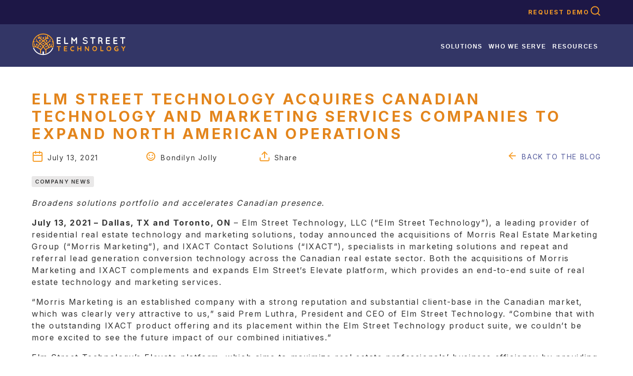

--- FILE ---
content_type: text/html; charset=utf-8
request_url: https://elmstreet.com/blog/elm-street-technology-acquires-canadian-technology-and-marketing-services-companies-to-expand
body_size: 9142
content:
<!DOCTYPE html><html lang="en"><head><meta name="viewport" content="width=device-width"/><meta charSet="utf-8"/><title>Elm Street Technology Acquires Canadian Technology and Marketing Services Companies to Expand North American Operations - Elm Street Blog</title><meta name="description" content="Broadens solutions portfolio and accelerates Canadian presence.
 July 13, 2021 – Dallas, TX and Toronto, ON
 “Morris Marketing is an established company..."/><link rel="icon" href="/favicon.ico"/><meta property="og:title" content="Elm Street Technology Acquires Canadian Technology and Marketing Services Companies to Expand North American Operations"/><meta property="og:type" content="article"/><meta property="og:description" content="Broadens solutions portfolio and accelerates Canadian presence.
 July 13, 2021 – Dallas, TX and Toronto, ON
 “Morris Marketing is an established company..."/><meta property="og:image" content="https://cdn.sanity.io/images/eenu4cyl/production/0e4b5ca79030089a41010a96f82127a2e099aaa9-1080x607.jpg?w=800&amp;fit=max&amp;auto=format"/><meta name="twitter:card" content="summary"/><meta name="twitter:title" content="Elm Street Technology Acquires Canadian Technology and Marketing Services Companies to Expand North American Operations"/><meta property="twitter:description" content="Broadens solutions portfolio and accelerates Canadian presence.
 July 13, 2021 – Dallas, TX and Toronto, ON
 “Morris Marketing is an established company..."/><meta name="twitter:image" content="https://cdn.sanity.io/images/eenu4cyl/production/0e4b5ca79030089a41010a96f82127a2e099aaa9-1080x607.jpg?w=800&amp;fit=max&amp;auto=format"/><meta name="next-head-count" content="13"/><script>(function(w,d,s,l,i){w[l]=w[l]||[];w[l].push({'gtm.start':
            new Date().getTime(),event:'gtm.js'});var f=d.getElementsByTagName(s)[0],
            j=d.createElement(s),dl=l!='dataLayer'?'&l='+l:'';j.async=true;j.src=
            'https://www.googletagmanager.com/gtm.js?id='+i+dl;f.parentNode.insertBefore(j,f);
            })(window,document,'script','dataLayer','GTM-TQJGF7Q');</script><script async="">function LoadDriftWidget() {
              var t = window.driftt = window.drift = window.driftt || [];
              if (!t.init) {
                if (t.invoked) return void (window.console && console.error && console.error("Drift snippet included twice."));
                t.invoked = !0, t.methods = [ "identify", "config", "track", "reset", "debug", "show", "ping", "page", "hide", "off", "on" ], 
                t.factory = function(e) {
                  return function() {
                    var n = Array.prototype.slice.call(arguments);
                    return n.unshift(e), t.push(n), t;
                  };
                }, t.methods.forEach(function(e) {
                  t[e] = t.factory(e);
                }), t.load = function(t) {
                  var e = 3e5, n = Math.ceil(new Date() / e) * e, o = document.createElement("script");
                  o.type = "text/javascript", o.async = !0, o.crossorigin = "anonymous", o.src = "https://js.driftt.com/include/" + n + "/" + t + ".js";
                  var i = document.getElementsByTagName("script")[0];
                  i.parentNode.insertBefore(o, i);
                };
              }
              drift.SNIPPET_VERSION = '0.3.1';
              drift.load('48bummh9yzsf');
            };
            setTimeout(function(){ 
              LoadDriftWidget() 
          }, 3000)</script><link rel="preload" href="/_next/static/css/c6eec9df2ce6b434.css" as="style"/><link rel="stylesheet" href="/_next/static/css/c6eec9df2ce6b434.css" data-n-g=""/><link rel="preload" href="/_next/static/css/b1269e18bb261690.css" as="style"/><link rel="stylesheet" href="/_next/static/css/b1269e18bb261690.css" data-n-p=""/><noscript data-n-css=""></noscript><script defer="" nomodule="" src="/_next/static/chunks/polyfills-5cd94c89d3acac5f.js"></script><script src="/_next/static/chunks/webpack-bd62f7192962929b.js" defer=""></script><script src="/_next/static/chunks/framework-6599fb29435aee7e.js" defer=""></script><script src="/_next/static/chunks/main-010abbdd1b7536ab.js" defer=""></script><script src="/_next/static/chunks/pages/_app-d588d55f0cb77911.js" defer=""></script><script src="/_next/static/chunks/29107295-b133b9f0bd8c6f37.js" defer=""></script><script src="/_next/static/chunks/804-8002752c3d3f3b05.js" defer=""></script><script src="/_next/static/chunks/3321-ae5d31c3f46c18eb.js" defer=""></script><script src="/_next/static/chunks/7785-029af7c31f9ee160.js" defer=""></script><script src="/_next/static/chunks/4922-a86186146db2585c.js" defer=""></script><script src="/_next/static/chunks/1561-409d0bc51ca60366.js" defer=""></script><script src="/_next/static/chunks/3878-38e6631a1ff10150.js" defer=""></script><script src="/_next/static/chunks/pages/blog/%5Bslug%5D-5df4827fe7d83078.js" defer=""></script><script src="/_next/static/wavtdiMI-oBLbH_YGjjUv/_buildManifest.js" defer=""></script><script src="/_next/static/wavtdiMI-oBLbH_YGjjUv/_ssgManifest.js" defer=""></script><script src="/_next/static/wavtdiMI-oBLbH_YGjjUv/_middlewareManifest.js" defer=""></script></head><body><div id="__next"><style data-emotion="css-global 1j35k6o">html{-webkit-font-smoothing:antialiased;-moz-osx-font-smoothing:grayscale;box-sizing:border-box;-webkit-text-size-adjust:100%;}*,*::before,*::after{box-sizing:inherit;}strong,b{font-weight:700;}body{margin:0;color:#333333;font-weight:400;font-family:'Inter',sans-serif!important;font-style:normal;font-size:1rem;line-height:1.5;background-color:#fff;}@media print{body{background-color:#fff;}}body::backdrop{background-color:#fff;}</style><div style="background-color:#1D1746;color:#FFFFFF"><style data-emotion="css 1qsxih2">.css-1qsxih2{width:100%;margin-left:auto;box-sizing:border-box;margin-right:auto;display:block;padding-left:16px;padding-right:16px;}@media (min-width:600px){.css-1qsxih2{padding-left:24px;padding-right:24px;}}@media (min-width:1200px){.css-1qsxih2{max-width:1200px;}}</style><div class="MuiContainer-root MuiContainer-maxWidthLg css-1qsxih2"><div class="Navigation_navigationTopContainer__4F_WA"><div class="Navigation_navigationTopLink__kXDw_"><style data-emotion="css rqahep">.css-rqahep{-webkit-text-decoration:underline;text-decoration:underline;text-decoration-color:rgba(80, 87, 155, 0.4);}.css-rqahep:hover{text-decoration-color:inherit;}</style><style data-emotion="css uc8zw0">.css-uc8zw0{margin:0;color:#50579B;-webkit-text-decoration:underline;text-decoration:underline;text-decoration-color:rgba(80, 87, 155, 0.4);}.css-uc8zw0:hover{text-decoration-color:inherit;}</style><a class="MuiTypography-root MuiTypography-inherit MuiLink-root MuiLink-underlineAlways css-uc8zw0" href="/demo" style="text-decoration:none;color:#F69C26">Request Demo</a></div><div><a class="MuiTypography-root MuiTypography-inherit MuiLink-root MuiLink-underlineAlways css-uc8zw0" href="/blog"><span style="box-sizing:border-box;display:inline-block;overflow:hidden;width:initial;height:initial;background:none;opacity:1;border:0;margin:0;padding:0;position:relative;max-width:100%"><span style="box-sizing:border-box;display:block;width:initial;height:initial;background:none;opacity:1;border:0;margin:0;padding:0;max-width:100%"><img style="display:block;max-width:100%;width:initial;height:initial;background:none;opacity:1;border:0;margin:0;padding:0" alt="" aria-hidden="true" src="data:image/svg+xml,%3csvg%20xmlns=%27http://www.w3.org/2000/svg%27%20version=%271.1%27%20width=%2724%27%20height=%2724%27/%3e"/></span><img alt="Search Icon" src="[data-uri]" decoding="async" data-nimg="intrinsic" style="position:absolute;top:0;left:0;bottom:0;right:0;box-sizing:border-box;padding:0;border:none;margin:auto;display:block;width:0;height:0;min-width:100%;max-width:100%;min-height:100%;max-height:100%"/><noscript><img alt="Search Icon" srcSet="/magGlass.svg 1x, /magGlass.svg 2x" src="/magGlass.svg" decoding="async" data-nimg="intrinsic" style="position:absolute;top:0;left:0;bottom:0;right:0;box-sizing:border-box;padding:0;border:none;margin:auto;display:block;width:0;height:0;min-width:100%;max-width:100%;min-height:100%;max-height:100%" loading="lazy"/></noscript></span></a></div></div></div></div><div style="background-color:#333666;color:#FFFFFF"><style data-emotion="css 1qsxih2">.css-1qsxih2{width:100%;margin-left:auto;box-sizing:border-box;margin-right:auto;display:block;padding-left:16px;padding-right:16px;}@media (min-width:600px){.css-1qsxih2{padding-left:24px;padding-right:24px;}}@media (min-width:1200px){.css-1qsxih2{max-width:1200px;}}</style><div class="MuiContainer-root MuiContainer-maxWidthLg css-1qsxih2"><div class="Navigation_navigationMobileNav__2Niwe"><div class="Navigation_navigationBottomContainer__M5XDl"><div class="Navigation_navigationMainLogo__lnKlN"><div style="max-width:200px"><style data-emotion="css rqahep">.css-rqahep{-webkit-text-decoration:underline;text-decoration:underline;text-decoration-color:rgba(80, 87, 155, 0.4);}.css-rqahep:hover{text-decoration-color:inherit;}</style><style data-emotion="css uc8zw0">.css-uc8zw0{margin:0;color:#50579B;-webkit-text-decoration:underline;text-decoration:underline;text-decoration-color:rgba(80, 87, 155, 0.4);}.css-uc8zw0:hover{text-decoration-color:inherit;}</style><a class="MuiTypography-root MuiTypography-inherit MuiLink-root MuiLink-underlineAlways css-uc8zw0" href="/"><span style="box-sizing:border-box;display:block;overflow:hidden;width:initial;height:initial;background:none;opacity:1;border:0;margin:0;padding:0;position:relative"><span style="box-sizing:border-box;display:block;width:initial;height:initial;background:none;opacity:1;border:0;margin:0;padding:0;padding-top:22.84263959390863%"></span><img alt="Elm Street Logo" src="[data-uri]" decoding="async" data-nimg="responsive" style="position:absolute;top:0;left:0;bottom:0;right:0;box-sizing:border-box;padding:0;border:none;margin:auto;display:block;width:0;height:0;min-width:100%;max-width:100%;min-height:100%;max-height:100%"/><noscript><img alt="Elm Street Logo" sizes="100vw" srcSet="/headerLogo.svg 640w, /headerLogo.svg 750w, /headerLogo.svg 828w, /headerLogo.svg 1080w, /headerLogo.svg 1200w, /headerLogo.svg 1920w, /headerLogo.svg 2048w, /headerLogo.svg 3840w" src="/headerLogo.svg" decoding="async" data-nimg="responsive" style="position:absolute;top:0;left:0;bottom:0;right:0;box-sizing:border-box;padding:0;border:none;margin:auto;display:block;width:0;height:0;min-width:100%;max-width:100%;min-height:100%;max-height:100%" loading="lazy"/></noscript></span></a></div></div><div><div class="Navigation_dropdown__WML7o"><span style="box-sizing:border-box;display:inline-block;overflow:hidden;width:initial;height:initial;background:none;opacity:1;border:0;margin:0;padding:0;position:relative;max-width:100%"><span style="box-sizing:border-box;display:block;width:initial;height:initial;background:none;opacity:1;border:0;margin:0;padding:0;max-width:100%"><img style="display:block;max-width:100%;width:initial;height:initial;background:none;opacity:1;border:0;margin:0;padding:0" alt="" aria-hidden="true" src="data:image/svg+xml,%3csvg%20xmlns=%27http://www.w3.org/2000/svg%27%20version=%271.1%27%20width=%2724%27%20height=%2724%27/%3e"/></span><img alt="Mobile Menu Icon" id="mobilenav" src="[data-uri]" decoding="async" data-nimg="intrinsic" style="position:absolute;top:0;left:0;bottom:0;right:0;box-sizing:border-box;padding:0;border:none;margin:auto;display:block;width:0;height:0;min-width:100%;max-width:100%;min-height:100%;max-height:100%"/><noscript><img alt="Mobile Menu Icon" id="mobilenav" srcSet="/mobileMenu.svg 1x, /mobileMenu.svg 2x" src="/mobileMenu.svg" decoding="async" data-nimg="intrinsic" style="position:absolute;top:0;left:0;bottom:0;right:0;box-sizing:border-box;padding:0;border:none;margin:auto;display:block;width:0;height:0;min-width:100%;max-width:100%;min-height:100%;max-height:100%" loading="lazy"/></noscript></span><div class="Navigation_dropdownMenu__Z0jwH"><div style="float:right;color:#F69C26;cursor:pointer">X</div><div class="Navigation_dropdownMobileContainer__qOXq5"><div class="Navigation_dropdownMobileSection__qPNUd"><div><style data-emotion="css ct9vl7">.css-ct9vl7{-webkit-text-decoration:none;text-decoration:none;}.css-ct9vl7:hover{-webkit-text-decoration:underline;text-decoration:underline;}</style><style data-emotion="css 1s81a3r">.css-1s81a3r{margin:0;color:#50579B;-webkit-text-decoration:none;text-decoration:none;}.css-1s81a3r:hover{-webkit-text-decoration:underline;text-decoration:underline;}</style><a class="MuiTypography-root MuiTypography-inherit MuiLink-root MuiLink-underlineHover css-1s81a3r" href="/demo"><span style="font-size:18px;color:#F69C26;text-transform:uppercase;letter-spacing:0.10em">Request Demo</span></a></div></div><div class="Navigation_dropdownMobileSection__qPNUd"><div class="Navigation_dropdownMobileHeader__PpQdv">Solutions</div><div class="Navigation_dropdownMenuLink__L_YZj"><a class="MuiTypography-root MuiTypography-inherit MuiLink-root MuiLink-underlineAlways css-uc8zw0" href="/idx-broker">IDX Broker</a></div><div class="Navigation_dropdownMenuLink__L_YZj"><a class="MuiTypography-root MuiTypography-inherit MuiLink-root MuiLink-underlineAlways css-uc8zw0" href="ixact-contact">IXACT Contact</a></div><div class="Navigation_dropdownMenuLink__L_YZj"><a class="MuiTypography-root MuiTypography-inherit MuiLink-root MuiLink-underlineAlways css-uc8zw0" href="outbound-engine">OutboundEngine</a></div><div class="Navigation_dropdownMenuLink__L_YZj"><a class="MuiTypography-root MuiTypography-inherit MuiLink-root MuiLink-underlineAlways css-uc8zw0" href="aiva">Aiva</a></div><div class="Navigation_dropdownMenuLink__L_YZj"><a class="MuiTypography-root MuiTypography-inherit MuiLink-root MuiLink-underlineAlways css-uc8zw0" href="voicepad">VoicePad</a></div></div><div class="Navigation_dropdownMobileSection__qPNUd"><div class="Navigation_dropdownMobileHeader__PpQdv">Who We Serve</div><div class="Navigation_dropdownMenuLink__L_YZj"><a class="MuiTypography-root MuiTypography-inherit MuiLink-root MuiLink-underlineAlways css-uc8zw0" href="/agent-solutions">Agents</a></div><div class="Navigation_dropdownMenuLink__L_YZj"><a class="MuiTypography-root MuiTypography-inherit MuiLink-root MuiLink-underlineAlways css-uc8zw0" href="/broker-and-team-solutions">Brokers &amp; Teams</a></div><div class="Navigation_dropdownMenuLink__L_YZj"><a class="MuiTypography-root MuiTypography-inherit MuiLink-root MuiLink-underlineAlways css-uc8zw0" href="/developer-partners">Developer Partners</a></div></div><div class="Navigation_dropdownMobileSection__qPNUd"><div class="Navigation_dropdownMobileHeader__PpQdv">Resources</div><div class="Navigation_dropdownMenuLink__L_YZj"><a class="MuiTypography-root MuiTypography-inherit MuiLink-root MuiLink-underlineAlways css-uc8zw0" href="/blog">Blog</a></div><div class="Navigation_dropdownMenuLink__L_YZj"><a class="MuiTypography-root MuiTypography-inherit MuiLink-root MuiLink-underlineAlways css-uc8zw0" href="/educational_guides">Educational Guides</a></div><div class="Navigation_dropdownMenuLink__L_YZj"><a class="MuiTypography-root MuiTypography-inherit MuiLink-root MuiLink-underlineAlways css-uc8zw0" href="/ourclients">Testimonials</a></div></div></div></div></div></div></div></div><div class="Navigation_navigationDesktopNav__EO0yU"><div class="Navigation_navigationBottomContainer__M5XDl"><div class="Navigation_navigationMainLogo__lnKlN"><a class="MuiTypography-root MuiTypography-inherit MuiLink-root MuiLink-underlineAlways css-uc8zw0" href="/"><span style="box-sizing:border-box;display:inline-block;overflow:hidden;width:initial;height:initial;background:none;opacity:1;border:0;margin:0;padding:0;position:relative;max-width:100%"><span style="box-sizing:border-box;display:block;width:initial;height:initial;background:none;opacity:1;border:0;margin:0;padding:0;max-width:100%"><img style="display:block;max-width:100%;width:initial;height:initial;background:none;opacity:1;border:0;margin:0;padding:0" alt="" aria-hidden="true" src="data:image/svg+xml,%3csvg%20xmlns=%27http://www.w3.org/2000/svg%27%20version=%271.1%27%20width=%27197%27%20height=%2745%27/%3e"/></span><img alt="Elm Street Logo" src="[data-uri]" decoding="async" data-nimg="intrinsic" style="position:absolute;top:0;left:0;bottom:0;right:0;box-sizing:border-box;padding:0;border:none;margin:auto;display:block;width:0;height:0;min-width:100%;max-width:100%;min-height:100%;max-height:100%"/><noscript><img alt="Elm Street Logo" srcSet="/headerLogo.svg 1x, /headerLogo.svg 2x" src="/headerLogo.svg" decoding="async" data-nimg="intrinsic" style="position:absolute;top:0;left:0;bottom:0;right:0;box-sizing:border-box;padding:0;border:none;margin:auto;display:block;width:0;height:0;min-width:100%;max-width:100%;min-height:100%;max-height:100%" loading="lazy"/></noscript></span></a></div><div class="Navigation_dropdown__WML7o"><button class="Navigation_dropdownMainLink__Le6L4" id="solutions">Solutions</button><div class="Navigation_dropdownMenu__Z0jwH"><div class="Navigation_dropdownMenuLink__L_YZj"><a class="MuiTypography-root MuiTypography-inherit MuiLink-root MuiLink-underlineAlways css-uc8zw0" href="/idx-broker">IDX Broker</a></div><div class="Navigation_dropdownMenuLink__L_YZj"><a class="MuiTypography-root MuiTypography-inherit MuiLink-root MuiLink-underlineAlways css-uc8zw0" href="ixact-contact">IXACT Contact</a></div><div class="Navigation_dropdownMenuLink__L_YZj"><a class="MuiTypography-root MuiTypography-inherit MuiLink-root MuiLink-underlineAlways css-uc8zw0" href="outbound-engine">OutboundEngine</a></div><div class="Navigation_dropdownMenuLink__L_YZj"><a class="MuiTypography-root MuiTypography-inherit MuiLink-root MuiLink-underlineAlways css-uc8zw0" href="aiva">Aiva</a></div><div class="Navigation_dropdownMenuLink__L_YZj"><a class="MuiTypography-root MuiTypography-inherit MuiLink-root MuiLink-underlineAlways css-uc8zw0" href="voicepad">VoicePad</a></div></div></div><div class="Navigation_dropdown__WML7o"><button class="Navigation_dropdownMainLink__Le6L4" id="whoweserve">who we serve</button><div class="Navigation_dropdownMenu__Z0jwH"><div class="Navigation_dropdownMenuLink__L_YZj"><a class="MuiTypography-root MuiTypography-inherit MuiLink-root MuiLink-underlineAlways css-uc8zw0" href="/agent-solutions">Agents</a></div><div class="Navigation_dropdownMenuLink__L_YZj"><a class="MuiTypography-root MuiTypography-inherit MuiLink-root MuiLink-underlineAlways css-uc8zw0" href="/broker-and-team-solutions">Brokers &amp; Teams</a></div><div class="Navigation_dropdownMenuLink__L_YZj"><a class="MuiTypography-root MuiTypography-inherit MuiLink-root MuiLink-underlineAlways css-uc8zw0" href="/developer-partners">Developer Partners</a></div></div></div><div class="Navigation_dropdown__WML7o"><button class="Navigation_dropdownMainLink__Le6L4" id="resources">resources</button><div class="Navigation_dropdownMenu__Z0jwH" style="margin-left:-70px"><div class="Navigation_dropdownMenuLink__L_YZj"><a class="MuiTypography-root MuiTypography-inherit MuiLink-root MuiLink-underlineAlways css-uc8zw0" href="/blog">Blog</a></div><div class="Navigation_dropdownMenuLink__L_YZj"><a class="MuiTypography-root MuiTypography-inherit MuiLink-root MuiLink-underlineAlways css-uc8zw0" href="/educational_guides">Educational Guides</a></div><div class="Navigation_dropdownMenuLink__L_YZj"><a class="MuiTypography-root MuiTypography-inherit MuiLink-root MuiLink-underlineAlways css-uc8zw0" href="/ourclients">Testimonials</a></div></div></div></div></div></div></div><style data-emotion="css 1qsxih2">.css-1qsxih2{width:100%;margin-left:auto;box-sizing:border-box;margin-right:auto;display:block;padding-left:16px;padding-right:16px;}@media (min-width:600px){.css-1qsxih2{padding-left:24px;padding-right:24px;}}@media (min-width:1200px){.css-1qsxih2{max-width:1200px;}}</style><div class="MuiContainer-root MuiContainer-maxWidthLg css-1qsxih2" style="margin-top:48px"></div><style data-emotion="css 1qsxih2">.css-1qsxih2{width:100%;margin-left:auto;box-sizing:border-box;margin-right:auto;display:block;padding-left:16px;padding-right:16px;}@media (min-width:600px){.css-1qsxih2{padding-left:24px;padding-right:24px;}}@media (min-width:1200px){.css-1qsxih2{max-width:1200px;}}</style><div class="MuiContainer-root MuiContainer-maxWidthLg css-1qsxih2"><div style="margin-top:48px;margin-bottom:48px"><style data-emotion="css 6m4vvy">.css-6m4vvy{margin:0;font-weight:700;text-transform:uppercase;letter-spacing:0.15em;font-size:30px;font-family:Inter,sans-serif;line-height:1.167;color:#e3851c;}</style><h1 class="MuiTypography-root MuiTypography-h3 css-6m4vvy">Elm Street Technology Acquires Canadian Technology and Marketing Services Companies to Expand North American Operations</h1><style data-emotion="css 1d3bbye">.css-1d3bbye{box-sizing:border-box;display:-webkit-box;display:-webkit-flex;display:-ms-flexbox;display:flex;-webkit-box-flex-wrap:wrap;-webkit-flex-wrap:wrap;-ms-flex-wrap:wrap;flex-wrap:wrap;width:100%;-webkit-flex-direction:row;-ms-flex-direction:row;flex-direction:row;}</style><div class="MuiGrid-root MuiGrid-container css-1d3bbye" style="margin-top:16px"><style data-emotion="css 1ak9ift">.css-1ak9ift{box-sizing:border-box;margin:0;-webkit-flex-direction:row;-ms-flex-direction:row;flex-direction:row;-webkit-flex-basis:100%;-ms-flex-preferred-size:100%;flex-basis:100%;-webkit-box-flex:0;-webkit-flex-grow:0;-ms-flex-positive:0;flex-grow:0;max-width:100%;}@media (min-width:600px){.css-1ak9ift{-webkit-flex-basis:100%;-ms-flex-preferred-size:100%;flex-basis:100%;-webkit-box-flex:0;-webkit-flex-grow:0;-ms-flex-positive:0;flex-grow:0;max-width:100%;}}@media (min-width:900px){.css-1ak9ift{-webkit-flex-basis:58.333333%;-ms-flex-preferred-size:58.333333%;flex-basis:58.333333%;-webkit-box-flex:0;-webkit-flex-grow:0;-ms-flex-positive:0;flex-grow:0;max-width:58.333333%;}}@media (min-width:1200px){.css-1ak9ift{-webkit-flex-basis:58.333333%;-ms-flex-preferred-size:58.333333%;flex-basis:58.333333%;-webkit-box-flex:0;-webkit-flex-grow:0;-ms-flex-positive:0;flex-grow:0;max-width:58.333333%;}}@media (min-width:1536px){.css-1ak9ift{-webkit-flex-basis:58.333333%;-ms-flex-preferred-size:58.333333%;flex-basis:58.333333%;-webkit-box-flex:0;-webkit-flex-grow:0;-ms-flex-positive:0;flex-grow:0;max-width:58.333333%;}}</style><div class="MuiGrid-root MuiGrid-item MuiGrid-grid-xs-12 MuiGrid-grid-md-7 css-1ak9ift"><style data-emotion="css isbt42">.css-isbt42{box-sizing:border-box;display:-webkit-box;display:-webkit-flex;display:-ms-flexbox;display:flex;-webkit-box-flex-wrap:wrap;-webkit-flex-wrap:wrap;-ms-flex-wrap:wrap;flex-wrap:wrap;width:100%;-webkit-flex-direction:row;-ms-flex-direction:row;flex-direction:row;margin-top:-16px;width:calc(100% + 16px);margin-left:-16px;}.css-isbt42>.MuiGrid-item{padding-top:16px;}.css-isbt42>.MuiGrid-item{padding-left:16px;}</style><div class="MuiGrid-root MuiGrid-container MuiGrid-spacing-xs-2 css-isbt42"><style data-emotion="css 19egsyp">.css-19egsyp{box-sizing:border-box;margin:0;-webkit-flex-direction:row;-ms-flex-direction:row;flex-direction:row;-webkit-flex-basis:100%;-ms-flex-preferred-size:100%;flex-basis:100%;-webkit-box-flex:0;-webkit-flex-grow:0;-ms-flex-positive:0;flex-grow:0;max-width:100%;}@media (min-width:600px){.css-19egsyp{-webkit-flex-basis:100%;-ms-flex-preferred-size:100%;flex-basis:100%;-webkit-box-flex:0;-webkit-flex-grow:0;-ms-flex-positive:0;flex-grow:0;max-width:100%;}}@media (min-width:900px){.css-19egsyp{-webkit-flex-basis:33.333333%;-ms-flex-preferred-size:33.333333%;flex-basis:33.333333%;-webkit-box-flex:0;-webkit-flex-grow:0;-ms-flex-positive:0;flex-grow:0;max-width:33.333333%;}}@media (min-width:1200px){.css-19egsyp{-webkit-flex-basis:33.333333%;-ms-flex-preferred-size:33.333333%;flex-basis:33.333333%;-webkit-box-flex:0;-webkit-flex-grow:0;-ms-flex-positive:0;flex-grow:0;max-width:33.333333%;}}@media (min-width:1536px){.css-19egsyp{-webkit-flex-basis:33.333333%;-ms-flex-preferred-size:33.333333%;flex-basis:33.333333%;-webkit-box-flex:0;-webkit-flex-grow:0;-ms-flex-positive:0;flex-grow:0;max-width:33.333333%;}}</style><div class="MuiGrid-root MuiGrid-item MuiGrid-grid-xs-12 MuiGrid-grid-md-4 css-19egsyp"><span style="box-sizing:border-box;display:inline-block;overflow:hidden;width:initial;height:initial;background:none;opacity:1;border:0;margin:0;padding:0;position:relative;max-width:100%"><span style="box-sizing:border-box;display:block;width:initial;height:initial;background:none;opacity:1;border:0;margin:0;padding:0;max-width:100%"><img style="display:block;max-width:100%;width:initial;height:initial;background:none;opacity:1;border:0;margin:0;padding:0" alt="" aria-hidden="true" src="data:image/svg+xml,%3csvg%20xmlns=%27http://www.w3.org/2000/svg%27%20version=%271.1%27%20width=%2724%27%20height=%2724%27/%3e"/></span><img alt="Calendar Icon" src="[data-uri]" decoding="async" data-nimg="intrinsic" style="vertical-align:midde;position:absolute;top:0;left:0;bottom:0;right:0;box-sizing:border-box;padding:0;border:none;margin:auto;display:block;width:0;height:0;min-width:100%;max-width:100%;min-height:100%;max-height:100%"/><noscript><img alt="Calendar Icon" srcSet="/icon_calendar.svg 1x, /icon_calendar.svg 2x" src="/icon_calendar.svg" decoding="async" data-nimg="intrinsic" style="vertical-align:midde;position:absolute;top:0;left:0;bottom:0;right:0;box-sizing:border-box;padding:0;border:none;margin:auto;display:block;width:0;height:0;min-width:100%;max-width:100%;min-height:100%;max-height:100%" loading="lazy"/></noscript></span><div style="top:-4px;display:inline-block;position:relative;margin-left:8px;font-size:14px">July 13, 2021</div></div><div class="MuiGrid-root MuiGrid-item MuiGrid-grid-xs-12 MuiGrid-grid-md-4 css-19egsyp"><span style="box-sizing:border-box;display:inline-block;overflow:hidden;width:initial;height:initial;background:none;opacity:1;border:0;margin:0;padding:0;position:relative;max-width:100%"><span style="box-sizing:border-box;display:block;width:initial;height:initial;background:none;opacity:1;border:0;margin:0;padding:0;max-width:100%"><img style="display:block;max-width:100%;width:initial;height:initial;background:none;opacity:1;border:0;margin:0;padding:0" alt="" aria-hidden="true" src="data:image/svg+xml,%3csvg%20xmlns=%27http://www.w3.org/2000/svg%27%20version=%271.1%27%20width=%2724%27%20height=%2724%27/%3e"/></span><img alt="Smile Icon" src="[data-uri]" decoding="async" data-nimg="intrinsic" style="vertical-align:midde;position:absolute;top:0;left:0;bottom:0;right:0;box-sizing:border-box;padding:0;border:none;margin:auto;display:block;width:0;height:0;min-width:100%;max-width:100%;min-height:100%;max-height:100%"/><noscript><img alt="Smile Icon" srcSet="/icon_smile.svg 1x, /icon_smile.svg 2x" src="/icon_smile.svg" decoding="async" data-nimg="intrinsic" style="vertical-align:midde;position:absolute;top:0;left:0;bottom:0;right:0;box-sizing:border-box;padding:0;border:none;margin:auto;display:block;width:0;height:0;min-width:100%;max-width:100%;min-height:100%;max-height:100%" loading="lazy"/></noscript></span><div style="top:-4px;display:inline-block;position:relative;margin-left:8px;font-size:14px">Bondilyn Jolly</div></div><div class="MuiGrid-root MuiGrid-item MuiGrid-grid-xs-12 MuiGrid-grid-md-4 css-19egsyp"><span style="box-sizing:border-box;display:inline-block;overflow:hidden;width:initial;height:initial;background:none;opacity:1;border:0;margin:0;padding:0;position:relative;max-width:100%"><span style="box-sizing:border-box;display:block;width:initial;height:initial;background:none;opacity:1;border:0;margin:0;padding:0;max-width:100%"><img style="display:block;max-width:100%;width:initial;height:initial;background:none;opacity:1;border:0;margin:0;padding:0" alt="" aria-hidden="true" src="data:image/svg+xml,%3csvg%20xmlns=%27http://www.w3.org/2000/svg%27%20version=%271.1%27%20width=%2724%27%20height=%2724%27/%3e"/></span><img id="share" alt="Share Icon" src="[data-uri]" decoding="async" data-nimg="intrinsic" style="vertical-align:midde;cursor:pointer;position:absolute;top:0;left:0;bottom:0;right:0;box-sizing:border-box;padding:0;border:none;margin:auto;display:block;width:0;height:0;min-width:100%;max-width:100%;min-height:100%;max-height:100%"/><noscript><img id="share" alt="Share Icon" srcSet="/icon_share.svg 1x, /icon_share.svg 2x" src="/icon_share.svg" decoding="async" data-nimg="intrinsic" style="vertical-align:midde;cursor:pointer;position:absolute;top:0;left:0;bottom:0;right:0;box-sizing:border-box;padding:0;border:none;margin:auto;display:block;width:0;height:0;min-width:100%;max-width:100%;min-height:100%;max-height:100%" loading="lazy"/></noscript></span><div style="top:-4px;display:inline-block;position:relative;margin-left:8px;font-size:14px;cursor:pointer" id="share">Share</div><div class="Navigation_dropdown__WML7o" style="margin-top:-16px"><div class="Navigation_dropdownMenu__Z0jwH"><div><div><style data-emotion="css rqahep">.css-rqahep{-webkit-text-decoration:underline;text-decoration:underline;text-decoration-color:rgba(80, 87, 155, 0.4);}.css-rqahep:hover{text-decoration-color:inherit;}</style><style data-emotion="css uc8zw0">.css-uc8zw0{margin:0;color:#50579B;-webkit-text-decoration:underline;text-decoration:underline;text-decoration-color:rgba(80, 87, 155, 0.4);}.css-uc8zw0:hover{text-decoration-color:inherit;}</style><a class="MuiTypography-root MuiTypography-inherit MuiLink-root MuiLink-underlineAlways css-uc8zw0" href="https://www.facebook.com/sharer.php?u=https://elmstreet.com/blog/elm-street-technology-acquires-canadian-technology-and-marketing-services-companies-to-expand" style="text-decoration:none;color:white" target="_blank"><span style="box-sizing:border-box;display:inline-block;overflow:hidden;width:initial;height:initial;background:none;opacity:1;border:0;margin:0;padding:0;position:relative;max-width:100%"><span style="box-sizing:border-box;display:block;width:initial;height:initial;background:none;opacity:1;border:0;margin:0;padding:0;max-width:100%"><img style="display:block;max-width:100%;width:initial;height:initial;background:none;opacity:1;border:0;margin:0;padding:0" alt="" aria-hidden="true" src="data:image/svg+xml,%3csvg%20xmlns=%27http://www.w3.org/2000/svg%27%20version=%271.1%27%20width=%2724%27%20height=%2724%27/%3e"/></span><img alt="Facebook Icon" src="[data-uri]" decoding="async" data-nimg="intrinsic" style="position:absolute;top:0;left:0;bottom:0;right:0;box-sizing:border-box;padding:0;border:none;margin:auto;display:block;width:0;height:0;min-width:100%;max-width:100%;min-height:100%;max-height:100%"/><noscript><img alt="Facebook Icon" srcSet="/icon_facebook.svg 1x, /icon_facebook.svg 2x" src="/icon_facebook.svg" decoding="async" data-nimg="intrinsic" style="position:absolute;top:0;left:0;bottom:0;right:0;box-sizing:border-box;padding:0;border:none;margin:auto;display:block;width:0;height:0;min-width:100%;max-width:100%;min-height:100%;max-height:100%" loading="lazy"/></noscript></span><div style="top:-4px;display:inline-block;position:relative;margin-left:8px;font-size:14px">FACEBOOK</div></a></div><div><a class="MuiTypography-root MuiTypography-inherit MuiLink-root MuiLink-underlineAlways css-uc8zw0" href="https://twitter.com/share?url=https://elmstreet.com/blog/elm-street-technology-acquires-canadian-technology-and-marketing-services-companies-to-expand" style="text-decoration:none;color:white" target="_blank"><span style="box-sizing:border-box;display:inline-block;overflow:hidden;width:initial;height:initial;background:none;opacity:1;border:0;margin:0;padding:0;position:relative;max-width:100%"><span style="box-sizing:border-box;display:block;width:initial;height:initial;background:none;opacity:1;border:0;margin:0;padding:0;max-width:100%"><img style="display:block;max-width:100%;width:initial;height:initial;background:none;opacity:1;border:0;margin:0;padding:0" alt="" aria-hidden="true" src="data:image/svg+xml,%3csvg%20xmlns=%27http://www.w3.org/2000/svg%27%20version=%271.1%27%20width=%2724%27%20height=%2724%27/%3e"/></span><img alt="Twitter Icon" src="[data-uri]" decoding="async" data-nimg="intrinsic" style="position:absolute;top:0;left:0;bottom:0;right:0;box-sizing:border-box;padding:0;border:none;margin:auto;display:block;width:0;height:0;min-width:100%;max-width:100%;min-height:100%;max-height:100%"/><noscript><img alt="Twitter Icon" srcSet="/icon_twitter.svg 1x, /icon_twitter.svg 2x" src="/icon_twitter.svg" decoding="async" data-nimg="intrinsic" style="position:absolute;top:0;left:0;bottom:0;right:0;box-sizing:border-box;padding:0;border:none;margin:auto;display:block;width:0;height:0;min-width:100%;max-width:100%;min-height:100%;max-height:100%" loading="lazy"/></noscript></span><div style="top:-4px;display:inline-block;position:relative;margin-left:8px;font-size:14px">TWITTER</div></a></div><div><a class="MuiTypography-root MuiTypography-inherit MuiLink-root MuiLink-underlineAlways css-uc8zw0" href="http://www.linkedin.com/shareArticle?mini=true&amp;url=https://elmstreet.com/blog/elm-street-technology-acquires-canadian-technology-and-marketing-services-companies-to-expand" style="text-decoration:none;color:white" target="_blank"><span style="box-sizing:border-box;display:inline-block;overflow:hidden;width:initial;height:initial;background:none;opacity:1;border:0;margin:0;padding:0;position:relative;max-width:100%"><span style="box-sizing:border-box;display:block;width:initial;height:initial;background:none;opacity:1;border:0;margin:0;padding:0;max-width:100%"><img style="display:block;max-width:100%;width:initial;height:initial;background:none;opacity:1;border:0;margin:0;padding:0" alt="" aria-hidden="true" src="data:image/svg+xml,%3csvg%20xmlns=%27http://www.w3.org/2000/svg%27%20version=%271.1%27%20width=%2724%27%20height=%2724%27/%3e"/></span><img alt="LinkedIn Icon" src="[data-uri]" decoding="async" data-nimg="intrinsic" style="position:absolute;top:0;left:0;bottom:0;right:0;box-sizing:border-box;padding:0;border:none;margin:auto;display:block;width:0;height:0;min-width:100%;max-width:100%;min-height:100%;max-height:100%"/><noscript><img alt="LinkedIn Icon" srcSet="/icon_linkedin.svg 1x, /icon_linkedin.svg 2x" src="/icon_linkedin.svg" decoding="async" data-nimg="intrinsic" style="position:absolute;top:0;left:0;bottom:0;right:0;box-sizing:border-box;padding:0;border:none;margin:auto;display:block;width:0;height:0;min-width:100%;max-width:100%;min-height:100%;max-height:100%" loading="lazy"/></noscript></span><div style="top:-4px;display:inline-block;position:relative;margin-left:8px;font-size:14px">LINKEDIN</div></a></div></div></div></div></div></div></div><style data-emotion="css 1r482s6">.css-1r482s6{box-sizing:border-box;margin:0;-webkit-flex-direction:row;-ms-flex-direction:row;flex-direction:row;-webkit-flex-basis:100%;-ms-flex-preferred-size:100%;flex-basis:100%;-webkit-box-flex:0;-webkit-flex-grow:0;-ms-flex-positive:0;flex-grow:0;max-width:100%;}@media (min-width:600px){.css-1r482s6{-webkit-flex-basis:100%;-ms-flex-preferred-size:100%;flex-basis:100%;-webkit-box-flex:0;-webkit-flex-grow:0;-ms-flex-positive:0;flex-grow:0;max-width:100%;}}@media (min-width:900px){.css-1r482s6{-webkit-flex-basis:41.666667%;-ms-flex-preferred-size:41.666667%;flex-basis:41.666667%;-webkit-box-flex:0;-webkit-flex-grow:0;-ms-flex-positive:0;flex-grow:0;max-width:41.666667%;}}@media (min-width:1200px){.css-1r482s6{-webkit-flex-basis:41.666667%;-ms-flex-preferred-size:41.666667%;flex-basis:41.666667%;-webkit-box-flex:0;-webkit-flex-grow:0;-ms-flex-positive:0;flex-grow:0;max-width:41.666667%;}}@media (min-width:1536px){.css-1r482s6{-webkit-flex-basis:41.666667%;-ms-flex-preferred-size:41.666667%;flex-basis:41.666667%;-webkit-box-flex:0;-webkit-flex-grow:0;-ms-flex-positive:0;flex-grow:0;max-width:41.666667%;}}</style><div class="MuiGrid-root MuiGrid-item MuiGrid-grid-xs-12 MuiGrid-grid-md-5 css-1r482s6" style="text-align:right"><a class="MuiTypography-root MuiTypography-inherit MuiLink-root MuiLink-underlineAlways css-uc8zw0" href="/blog"><span style="box-sizing:border-box;display:inline-block;overflow:hidden;width:initial;height:initial;background:none;opacity:1;border:0;margin:0;padding:0;position:relative;max-width:100%"><span style="box-sizing:border-box;display:block;width:initial;height:initial;background:none;opacity:1;border:0;margin:0;padding:0;max-width:100%"><img style="display:block;max-width:100%;width:initial;height:initial;background:none;opacity:1;border:0;margin:0;padding:0" alt="" aria-hidden="true" src="data:image/svg+xml,%3csvg%20xmlns=%27http://www.w3.org/2000/svg%27%20version=%271.1%27%20width=%2722%27%20height=%2722%27/%3e"/></span><img alt="Left arrow icon" src="[data-uri]" decoding="async" data-nimg="intrinsic" style="vertical-align:midde;position:absolute;top:0;left:0;bottom:0;right:0;box-sizing:border-box;padding:0;border:none;margin:auto;display:block;width:0;height:0;min-width:100%;max-width:100%;min-height:100%;max-height:100%"/><noscript><img alt="Left arrow icon" srcSet="/icon_arrow-left.svg 1x, /icon_arrow-left.svg 2x" src="/icon_arrow-left.svg" decoding="async" data-nimg="intrinsic" style="vertical-align:midde;position:absolute;top:0;left:0;bottom:0;right:0;box-sizing:border-box;padding:0;border:none;margin:auto;display:block;width:0;height:0;min-width:100%;max-width:100%;min-height:100%;max-height:100%" loading="lazy"/></noscript></span><div style="top:-4px;display:inline-block;position:relative;margin-left:8px;font-size:14px;text-decoration:none" aria-label="Return to Blog">BACK TO THE BLOG</div></a></div></div><style data-emotion="css xzj5n6">.css-xzj5n6{box-sizing:border-box;display:-webkit-box;display:-webkit-flex;display:-ms-flexbox;display:flex;-webkit-box-flex-wrap:wrap;-webkit-flex-wrap:wrap;-ms-flex-wrap:wrap;flex-wrap:wrap;width:100%;-webkit-flex-direction:row;-ms-flex-direction:row;flex-direction:row;width:calc(100% + 32px);margin-left:-32px;}.css-xzj5n6>.MuiGrid-item{padding-left:32px;}</style><div class="MuiGrid-root MuiGrid-container css-xzj5n6"><style data-emotion="css 15j76c0">.css-15j76c0{box-sizing:border-box;margin:0;-webkit-flex-direction:row;-ms-flex-direction:row;flex-direction:row;-webkit-flex-basis:100%;-ms-flex-preferred-size:100%;flex-basis:100%;-webkit-box-flex:0;-webkit-flex-grow:0;-ms-flex-positive:0;flex-grow:0;max-width:100%;}@media (min-width:600px){.css-15j76c0{-webkit-flex-basis:100%;-ms-flex-preferred-size:100%;flex-basis:100%;-webkit-box-flex:0;-webkit-flex-grow:0;-ms-flex-positive:0;flex-grow:0;max-width:100%;}}@media (min-width:900px){.css-15j76c0{-webkit-flex-basis:100%;-ms-flex-preferred-size:100%;flex-basis:100%;-webkit-box-flex:0;-webkit-flex-grow:0;-ms-flex-positive:0;flex-grow:0;max-width:100%;}}@media (min-width:1200px){.css-15j76c0{-webkit-flex-basis:100%;-ms-flex-preferred-size:100%;flex-basis:100%;-webkit-box-flex:0;-webkit-flex-grow:0;-ms-flex-positive:0;flex-grow:0;max-width:100%;}}@media (min-width:1536px){.css-15j76c0{-webkit-flex-basis:100%;-ms-flex-preferred-size:100%;flex-basis:100%;-webkit-box-flex:0;-webkit-flex-grow:0;-ms-flex-positive:0;flex-grow:0;max-width:100%;}}</style><div class="MuiGrid-root MuiGrid-item MuiGrid-grid-xs-12 css-15j76c0"><div style="margin-top:18px"><div class="Label_labelDiv__cuvmv">Company News</div></div><p><em>Broadens solutions portfolio and accelerates Canadian presence.</em></p><p><strong>July 13, 2021 – Dallas, TX and Toronto, ON</strong> – Elm Street Technology, LLC (“Elm Street Technology”), a leading provider of residential real estate technology and marketing solutions, today announced the acquisitions of Morris Real Estate Marketing Group (“Morris Marketing”), and IXACT Contact Solutions (“IXACT”), specialists in marketing solutions and repeat and referral lead generation conversion technology across the Canadian real estate sector. Both the acquisitions of Morris Marketing and IXACT complements and expands Elm Street’s Elevate platform, which provides an end-to-end suite of real estate technology and marketing services.</p><p>“Morris Marketing is an established company with a strong reputation and substantial client-base in the Canadian market, which was clearly very attractive to us,” said Prem Luthra, President and CEO of Elm Street Technology. “Combine that with the outstanding IXACT product offering and its placement within the Elm Street Technology product suite, we couldn’t be more excited to see the future impact of our combined initiatives.”</p><p>Elm Street Technology’s Elevate platform, which aims to maximize real estate professionals’ business efficiency by providing a single vendor and point of contact, is currently used by tens of thousands of real estate agents, teams and brokerages across the United States and Canada. Elevate offers a variety of seamlessly-integrated tools including IDX websites, lead generation services, CRM, email, social, text and blog marketing automation, recruiting and retention campaigns and more, all backed by comprehensive customer support and training.</p><p>“We are thrilled to align our company with Elm Street Technology,” stated Allan Goldstein, President and CEO of Morris Marketing and IXACT. “Our collective North American presence will allow rapid product and service expansion across our combined clients, providing the real estate sector with a truly intuitive, seamless user-experience across digital and other marketing mediums.”</p><p>“Since our inception, Elm Street Technology has expanded our offering and customer base through strategic acquisitions,” adds Prem Luthra. “Morris Marketing and IXACT are the ninth and tenth companies to join the Elm Street Technology family in our short tenure and we look forward to building on the power of the brands and solutions they’ve created. Our company cultures are perfectly aligned around providing incredible products and services to the real estate community, in the United States and now across Canada.”</p><p>Early in 2020, Elm Street Technology announced a strategic partnership with Aquiline Capital Partners, a private investment firm based in New York and London investing in businesses across the financial services sector. This partnership has enabled Elm Street Technology to accelerate its organic growth and to pursue strategic acquisitions. Past acquisitions have included companies such as VoicePad, FlowROI, IDX Broker, eMerge, AgentJet, Listingbook, RLS2000 and Consolidated Knowledge</p><p></p><p><strong>About Elm Street Technology, LLC:</strong></p><p>Elm Street Technology offers a growing portfolio of real estate technology and marketing services with the goal of providing one vendor and one point of contact, fully fused into one singular platform – Elevate - to capture and nurture more leads into closed business. Elevate allows busy real estate professionals the ability to streamline and automate their marketing and day-to-day business objectives by offering high-end IDX websites, lead generation tools, a powerful CRM, email, social, text and blog marketing automation, recruiting and retention tools, and more. For more information, please visit <a href="https://tryelevate.com/" target="_blank" rel="noreferrer">tryelevate.com</a>.</p><p></p><p><strong>About Morris Real Estate Marketing Group / IXACT Contact Solutions:</strong></p><p>Based in Toronto, Ontario, Canada, Morris Marketing is a family-owned, 3rd generation company focused on providing customizable and automated lead generation and conversion tools for the real estate sector. Founded in 1929, the company has evolved with the needs of their client-base for close to a century, earning a well-respected reputation for outstanding support and service, and launching the popular IXACT Contact Solutions CRM. For more information, please visit <a href="https://www.morrismarketinggroup.com/" target="_blank" rel="noreferrer">morrismarketinggroup.com</a> or <a href="https://www.ixactcontact.com/" target="_blank" rel="noreferrer">www.ixactcontact.com</a>.</p><p></p><p><strong>About Aquiline Capital Partners LLC:</strong></p><p>Aquiline Capital Partners, founded in 2005, is a private investment firm based in New York and London investing in companies across financial services and technology, business services, and healthcare. The firm had $6.4 billion in assets under management as of March 31, 2021. For more information about Aquiline, its investment professionals, and its portfolio companies, please visit <a href="https://www.aquiline.com/" target="_blank" rel="noreferrer">www.aquiline.com</a>.</p><p></p><p><strong>Elm Street Technology Media Inquiries:</strong><br/>Elm Street Technology<br/>Bondilyn Jolly, VP Marketing<br/><a href="/cdn-cgi/l/email-protection" class="__cf_email__" data-cfemail="4f2d25202323360f3b3d362a232a392e3b2a612c2022">[email&#160;protected]</a><br/>Phone: +1.504.813.9045</p><p></p><p><strong>Aquiline Capital Partners Media Inquiries:</strong><br/>Prosek Partners<br/>Maria Gonzalez / Patrick Lovett / Clare Glynn<br/><a href="/cdn-cgi/l/email-protection" class="__cf_email__" data-cfemail="9ef3f4f9f1f0e4fff2fbe4deeeecf1edfbf5b0fdf1f3">[email&#160;protected]</a> / <a href="/cdn-cgi/l/email-protection" class="__cf_email__" data-cfemail="186874776e7d6c6c58686a776b7d73367b7775">[email&#160;protected]</a> / <a href="/cdn-cgi/l/email-protection" class="__cf_email__" data-cfemail="d8bbbfb4a1b6b698a8aab7abbdb3f6bbb7b5">[email&#160;protected]</a><br/>Phone: +1.212.279.3115</p><div style="margin-top:32px"></div><span style="font-weight:600;font-size:14px">Tags:</span><div style="display:inline-block;font-size:14px;color:#666666">Acquisitions &amp; Mergers | Real Estate Technology | IXACT Contact | Elm Street</div></div></div></div></div><div style="background-color:#333666;color:#FFFFFF"><style data-emotion="css 1qsxih2">.css-1qsxih2{width:100%;margin-left:auto;box-sizing:border-box;margin-right:auto;display:block;padding-left:16px;padding-right:16px;}@media (min-width:600px){.css-1qsxih2{padding-left:24px;padding-right:24px;}}@media (min-width:1200px){.css-1qsxih2{max-width:1200px;}}</style><div class="MuiContainer-root MuiContainer-maxWidthLg css-1qsxih2"><div class="Navigation_footerContainer__ddu7l"><div class="Navigation_footerLogo__2fdgI"><style data-emotion="css rqahep">.css-rqahep{-webkit-text-decoration:underline;text-decoration:underline;text-decoration-color:rgba(80, 87, 155, 0.4);}.css-rqahep:hover{text-decoration-color:inherit;}</style><style data-emotion="css uc8zw0">.css-uc8zw0{margin:0;color:#50579B;-webkit-text-decoration:underline;text-decoration:underline;text-decoration-color:rgba(80, 87, 155, 0.4);}.css-uc8zw0:hover{text-decoration-color:inherit;}</style><a class="MuiTypography-root MuiTypography-inherit MuiLink-root MuiLink-underlineAlways css-uc8zw0" href="/"><span style="box-sizing:border-box;display:inline-block;overflow:hidden;width:initial;height:initial;background:none;opacity:1;border:0;margin:0;padding:0;position:relative;max-width:100%"><span style="box-sizing:border-box;display:block;width:initial;height:initial;background:none;opacity:1;border:0;margin:0;padding:0;max-width:100%"><img style="display:block;max-width:100%;width:initial;height:initial;background:none;opacity:1;border:0;margin:0;padding:0" alt="" aria-hidden="true" src="data:image/svg+xml,%3csvg%20xmlns=%27http://www.w3.org/2000/svg%27%20version=%271.1%27%20width=%27201%27%20height=%27201%27/%3e"/></span><img alt="Elm Street Icon" src="[data-uri]" decoding="async" data-nimg="intrinsic" style="position:absolute;top:0;left:0;bottom:0;right:0;box-sizing:border-box;padding:0;border:none;margin:auto;display:block;width:0;height:0;min-width:100%;max-width:100%;min-height:100%;max-height:100%"/><noscript><img alt="Elm Street Icon" srcSet="/es_icon_white.svg 1x, /es_icon_white.svg 2x" src="/es_icon_white.svg" decoding="async" data-nimg="intrinsic" style="position:absolute;top:0;left:0;bottom:0;right:0;box-sizing:border-box;padding:0;border:none;margin:auto;display:block;width:0;height:0;min-width:100%;max-width:100%;min-height:100%;max-height:100%" loading="lazy"/></noscript></span></a></div><div class="Navigation_footerLinkSection__k49kp"><div class="Navigation_footerSubContainer__CmfXP"><div class="Navigation_footerColumn__XVSgd"><div class="Navigation_footerColumnHeader__ZvoRf"><a class="MuiTypography-root MuiTypography-inherit MuiLink-root MuiLink-underlineAlways Navigation_footerColumnHeader__ZvoRf css-uc8zw0" style="color:#f69c26" href="/">Solutions</a></div><div><div><a class="MuiTypography-root MuiTypography-inherit MuiLink-root MuiLink-underlineAlways css-uc8zw0" href="/idx-broker"><span style="color:#ffffff;text-decoration:none">IDX Broker</span></a></div><div><a class="MuiTypography-root MuiTypography-inherit MuiLink-root MuiLink-underlineAlways css-uc8zw0" href="/ixact-contact"><span style="color:#ffffff;text-decoration:none">IXACT Contact</span></a></div><div><a class="MuiTypography-root MuiTypography-inherit MuiLink-root MuiLink-underlineAlways css-uc8zw0" href="/outbound-engine"><span style="color:#ffffff;text-decoration:none">OutboundEngine</span></a></div><div><a class="MuiTypography-root MuiTypography-inherit MuiLink-root MuiLink-underlineAlways css-uc8zw0" href="/aiva"><span style="color:#ffffff;text-decoration:none">Aiva</span></a></div><div><a class="MuiTypography-root MuiTypography-inherit MuiLink-root MuiLink-underlineAlways css-uc8zw0" href="/voicepad"><span style="color:#ffffff;text-decoration:none">VoicePad</span></a></div></div></div><div class="Navigation_footerColumn__XVSgd"><div class="Navigation_footerColumnHeader__ZvoRf"><a class="MuiTypography-root MuiTypography-inherit MuiLink-root MuiLink-underlineAlways Navigation_footerColumnHeader__ZvoRf css-uc8zw0" style="color:#f69c26" href="/">Resources</a></div><div><div><a class="MuiTypography-root MuiTypography-inherit MuiLink-root MuiLink-underlineAlways css-uc8zw0" href="/blog"><span style="color:#ffffff;text-decoration:none">Blog</span></a></div><div><a class="MuiTypography-root MuiTypography-inherit MuiLink-root MuiLink-underlineAlways css-uc8zw0" href="/educational_guides"><span style="color:#ffffff;text-decoration:none">Educational Guides</span></a></div><div><a class="MuiTypography-root MuiTypography-inherit MuiLink-root MuiLink-underlineAlways css-uc8zw0" href="/ourclients"><span style="color:#ffffff;text-decoration:none">Testimonials</span></a></div></div></div><div class="Navigation_footerColumn__XVSgd"><div class="Navigation_footerColumnHeader__ZvoRf"><a class="MuiTypography-root MuiTypography-inherit MuiLink-root MuiLink-underlineAlways Navigation_footerColumnHeader__ZvoRf css-uc8zw0" style="color:#F69c26" href="/">Company</a></div><div><div><a class="MuiTypography-root MuiTypography-inherit MuiLink-root MuiLink-underlineAlways css-uc8zw0" href="/contact-us"><span style="color:#ffffff;text-decoration:none">Contact Us</span></a></div><div><a class="MuiTypography-root MuiTypography-inherit MuiLink-root MuiLink-underlineAlways css-uc8zw0" href="https://www.linkedin.com/company/elm-street-technology/jobs/" target="_blank"><span style="color:#ffffff;text-decoration:none">Careers</span></a></div><div><a class="MuiTypography-root MuiTypography-inherit MuiLink-root MuiLink-underlineAlways css-uc8zw0" href="/blog?p=1&amp;c=Company%20News"><span style="color:#ffffff;text-decoration:none">Press</span></a></div></div></div><div class="Navigation_footerColumn__XVSgd"><div><div class="Navigation_footerColumnHeader__ZvoRf">Let&#x27;s <span style="color:#F69C26">Get Social</span></div><div class="Navigation_footerSocialIcons__XB_xr"><div><a class="MuiTypography-root MuiTypography-inherit MuiLink-root MuiLink-underlineAlways css-uc8zw0" href="https://www.facebook.com/WeAreElmStreet" target="_blank"><span style="box-sizing:border-box;display:inline-block;overflow:hidden;width:initial;height:initial;background:none;opacity:1;border:0;margin:0;padding:0;position:relative;max-width:100%"><span style="box-sizing:border-box;display:block;width:initial;height:initial;background:none;opacity:1;border:0;margin:0;padding:0;max-width:100%"><img style="display:block;max-width:100%;width:initial;height:initial;background:none;opacity:1;border:0;margin:0;padding:0" alt="" aria-hidden="true" src="data:image/svg+xml,%3csvg%20xmlns=%27http://www.w3.org/2000/svg%27%20version=%271.1%27%20width=%2742%27%20height=%2742%27/%3e"/></span><img alt="Elm Street Icon" src="[data-uri]" decoding="async" data-nimg="intrinsic" style="position:absolute;top:0;left:0;bottom:0;right:0;box-sizing:border-box;padding:0;border:none;margin:auto;display:block;width:0;height:0;min-width:100%;max-width:100%;min-height:100%;max-height:100%"/><noscript><img alt="Elm Street Icon" srcSet="/footer_fb.svg 1x, /footer_fb.svg 2x" src="/footer_fb.svg" decoding="async" data-nimg="intrinsic" style="position:absolute;top:0;left:0;bottom:0;right:0;box-sizing:border-box;padding:0;border:none;margin:auto;display:block;width:0;height:0;min-width:100%;max-width:100%;min-height:100%;max-height:100%" loading="lazy"/></noscript></span></a></div><div><a class="MuiTypography-root MuiTypography-inherit MuiLink-root MuiLink-underlineAlways css-uc8zw0" href="https://www.instagram.com/weareelmstreet/" target="_blank"><span style="box-sizing:border-box;display:inline-block;overflow:hidden;width:initial;height:initial;background:none;opacity:1;border:0;margin:0;padding:0;position:relative;max-width:100%"><span style="box-sizing:border-box;display:block;width:initial;height:initial;background:none;opacity:1;border:0;margin:0;padding:0;max-width:100%"><img style="display:block;max-width:100%;width:initial;height:initial;background:none;opacity:1;border:0;margin:0;padding:0" alt="" aria-hidden="true" src="data:image/svg+xml,%3csvg%20xmlns=%27http://www.w3.org/2000/svg%27%20version=%271.1%27%20width=%2742%27%20height=%2742%27/%3e"/></span><img alt="Elm Street Icon" src="[data-uri]" decoding="async" data-nimg="intrinsic" style="position:absolute;top:0;left:0;bottom:0;right:0;box-sizing:border-box;padding:0;border:none;margin:auto;display:block;width:0;height:0;min-width:100%;max-width:100%;min-height:100%;max-height:100%"/><noscript><img alt="Elm Street Icon" srcSet="/footer_insta.svg 1x, /footer_insta.svg 2x" src="/footer_insta.svg" decoding="async" data-nimg="intrinsic" style="position:absolute;top:0;left:0;bottom:0;right:0;box-sizing:border-box;padding:0;border:none;margin:auto;display:block;width:0;height:0;min-width:100%;max-width:100%;min-height:100%;max-height:100%" loading="lazy"/></noscript></span></a></div><div><a class="MuiTypography-root MuiTypography-inherit MuiLink-root MuiLink-underlineAlways css-uc8zw0" href="https://www.linkedin.com/company/elm-street-technology/" target="_blank"><span style="box-sizing:border-box;display:inline-block;overflow:hidden;width:initial;height:initial;background:none;opacity:1;border:0;margin:0;padding:0;position:relative;max-width:100%"><span style="box-sizing:border-box;display:block;width:initial;height:initial;background:none;opacity:1;border:0;margin:0;padding:0;max-width:100%"><img style="display:block;max-width:100%;width:initial;height:initial;background:none;opacity:1;border:0;margin:0;padding:0" alt="" aria-hidden="true" src="data:image/svg+xml,%3csvg%20xmlns=%27http://www.w3.org/2000/svg%27%20version=%271.1%27%20width=%2742%27%20height=%2742%27/%3e"/></span><img alt="Elm Street Icon" src="[data-uri]" decoding="async" data-nimg="intrinsic" style="position:absolute;top:0;left:0;bottom:0;right:0;box-sizing:border-box;padding:0;border:none;margin:auto;display:block;width:0;height:0;min-width:100%;max-width:100%;min-height:100%;max-height:100%"/><noscript><img alt="Elm Street Icon" srcSet="/footer_li.svg 1x, /footer_li.svg 2x" src="/footer_li.svg" decoding="async" data-nimg="intrinsic" style="position:absolute;top:0;left:0;bottom:0;right:0;box-sizing:border-box;padding:0;border:none;margin:auto;display:block;width:0;height:0;min-width:100%;max-width:100%;min-height:100%;max-height:100%" loading="lazy"/></noscript></span></a></div><div><a class="MuiTypography-root MuiTypography-inherit MuiLink-root MuiLink-underlineAlways css-uc8zw0" href="https://twitter.com/weareelmstreet" target="_blank"><span style="box-sizing:border-box;display:inline-block;overflow:hidden;width:initial;height:initial;background:none;opacity:1;border:0;margin:0;padding:0;position:relative;max-width:100%"><span style="box-sizing:border-box;display:block;width:initial;height:initial;background:none;opacity:1;border:0;margin:0;padding:0;max-width:100%"><img style="display:block;max-width:100%;width:initial;height:initial;background:none;opacity:1;border:0;margin:0;padding:0" alt="" aria-hidden="true" src="data:image/svg+xml,%3csvg%20xmlns=%27http://www.w3.org/2000/svg%27%20version=%271.1%27%20width=%2742%27%20height=%2742%27/%3e"/></span><img alt="Elm Street Icon" src="[data-uri]" decoding="async" data-nimg="intrinsic" style="position:absolute;top:0;left:0;bottom:0;right:0;box-sizing:border-box;padding:0;border:none;margin:auto;display:block;width:0;height:0;min-width:100%;max-width:100%;min-height:100%;max-height:100%"/><noscript><img alt="Elm Street Icon" srcSet="/footer_x.svg 1x, /footer_x.svg 2x" src="/footer_x.svg" decoding="async" data-nimg="intrinsic" style="position:absolute;top:0;left:0;bottom:0;right:0;box-sizing:border-box;padding:0;border:none;margin:auto;display:block;width:0;height:0;min-width:100%;max-width:100%;min-height:100%;max-height:100%" loading="lazy"/></noscript></span></a></div><div><a class="MuiTypography-root MuiTypography-inherit MuiLink-root MuiLink-underlineAlways css-uc8zw0" href="https://www.youtube.com/channel/UCKVavElvMaRgAHdpMXF8O9A" target="_blank"><span style="box-sizing:border-box;display:inline-block;overflow:hidden;width:initial;height:initial;background:none;opacity:1;border:0;margin:0;padding:0;position:relative;max-width:100%"><span style="box-sizing:border-box;display:block;width:initial;height:initial;background:none;opacity:1;border:0;margin:0;padding:0;max-width:100%"><img style="display:block;max-width:100%;width:initial;height:initial;background:none;opacity:1;border:0;margin:0;padding:0" alt="" aria-hidden="true" src="data:image/svg+xml,%3csvg%20xmlns=%27http://www.w3.org/2000/svg%27%20version=%271.1%27%20width=%2742%27%20height=%2742%27/%3e"/></span><img alt="Elm Street Icon" src="[data-uri]" decoding="async" data-nimg="intrinsic" style="position:absolute;top:0;left:0;bottom:0;right:0;box-sizing:border-box;padding:0;border:none;margin:auto;display:block;width:0;height:0;min-width:100%;max-width:100%;min-height:100%;max-height:100%"/><noscript><img alt="Elm Street Icon" srcSet="/footer_yt.svg 1x, /footer_yt.svg 2x" src="/footer_yt.svg" decoding="async" data-nimg="intrinsic" style="position:absolute;top:0;left:0;bottom:0;right:0;box-sizing:border-box;padding:0;border:none;margin:auto;display:block;width:0;height:0;min-width:100%;max-width:100%;min-height:100%;max-height:100%" loading="lazy"/></noscript></span></a></div></div></div></div></div><div class="Navigation_footerSubLine__RTWCI" style="font-size:11px;padding-top:15px">©2025 Elm Street Technology / <a class="MuiTypography-root MuiTypography-inherit MuiLink-root MuiLink-underlineAlways css-uc8zw0" href="/privacy">Privacy</a> / <a class="MuiTypography-root MuiTypography-inherit MuiLink-root MuiLink-underlineAlways css-uc8zw0" href="/terms">Terms</a> /<!-- --> <a class="MuiTypography-root MuiTypography-inherit MuiLink-root MuiLink-underlineAlways css-uc8zw0" href="/dmca">DCMA Notice</a></div></div></div></div></div></div><script data-cfasync="false" src="/cdn-cgi/scripts/5c5dd728/cloudflare-static/email-decode.min.js"></script><script id="__NEXT_DATA__" type="application/json">{"props":{"pageProps":{"data":{"allPosts":[{"_id":"dbbbc626-0977-49a4-8e68-e504a884a8e8","author":{"name":"Bondilyn Jolly"},"body":[{"_key":"05428200d616","_type":"block","children":[{"_key":"f544b9a6de830","_type":"span","marks":["em"],"text":"Broadens solutions portfolio and accelerates Canadian presence."}],"markDefs":[],"style":"normal"},{"_key":"1608350e48c6","_type":"block","children":[{"_key":"fb6e7830af3c0","_type":"span","marks":["strong"],"text":"July 13, 2021 – Dallas, TX and Toronto, ON"},{"_key":"fb6e7830af3c1","_type":"span","marks":[],"text":" – Elm Street Technology, LLC (“Elm Street Technology”), a leading provider of residential real estate technology and marketing solutions, today announced the acquisitions of Morris Real Estate Marketing Group (“Morris Marketing”), and IXACT Contact Solutions (“IXACT”), specialists in marketing solutions and repeat and referral lead generation conversion technology across the Canadian real estate sector. Both the acquisitions of Morris Marketing and IXACT complements and expands Elm Street’s Elevate platform, which provides an end-to-end suite of real estate technology and marketing services."}],"markDefs":[],"style":"normal"},{"_key":"0730da83c5e9","_type":"block","children":[{"_key":"8659c74f1eb70","_type":"span","marks":[],"text":"“Morris Marketing is an established company with a strong reputation and substantial client-base in the Canadian market, which was clearly very attractive to us,” said Prem Luthra, President and CEO of Elm Street Technology. “Combine that with the outstanding IXACT product offering and its placement within the Elm Street Technology product suite, we couldn’t be more excited to see the future impact of our combined initiatives.”"}],"markDefs":[],"style":"normal"},{"_key":"2d56aa8afa8a","_type":"block","children":[{"_key":"42e7c83bb48e0","_type":"span","marks":[],"text":"Elm Street Technology’s Elevate platform, which aims to maximize real estate professionals’ business efficiency by providing a single vendor and point of contact, is currently used by tens of thousands of real estate agents, teams and brokerages across the United States and Canada. Elevate offers a variety of seamlessly-integrated tools including IDX websites, lead generation services, CRM, email, social, text and blog marketing automation, recruiting and retention campaigns and more, all backed by comprehensive customer support and training."}],"markDefs":[],"style":"normal"},{"_key":"4ce51b638ca8","_type":"block","children":[{"_key":"4de1433fdf300","_type":"span","marks":[],"text":"“We are thrilled to align our company with Elm Street Technology,” stated Allan Goldstein, President and CEO of Morris Marketing and IXACT. “Our collective North American presence will allow rapid product and service expansion across our combined clients, providing the real estate sector with a truly intuitive, seamless user-experience across digital and other marketing mediums.”"}],"markDefs":[],"style":"normal"},{"_key":"b711c88c8dcf","_type":"block","children":[{"_key":"30bf88b8c60d0","_type":"span","marks":[],"text":"“Since our inception, Elm Street Technology has expanded our offering and customer base through strategic acquisitions,” adds Prem Luthra. “Morris Marketing and IXACT are the ninth and tenth companies to join the Elm Street Technology family in our short tenure and we look forward to building on the power of the brands and solutions they’ve created. Our company cultures are perfectly aligned around providing incredible products and services to the real estate community, in the United States and now across Canada.”"}],"markDefs":[],"style":"normal"},{"_key":"b3bd929d496c","_type":"block","children":[{"_key":"85f1a08df5dc0","_type":"span","marks":[],"text":"Early in 2020, Elm Street Technology announced a strategic partnership with Aquiline Capital Partners, a private investment firm based in New York and London investing in businesses across the financial services sector. This partnership has enabled Elm Street Technology to accelerate its organic growth and to pursue strategic acquisitions. Past acquisitions have included companies such as VoicePad, FlowROI, IDX Broker, eMerge, AgentJet, Listingbook, RLS2000 and Consolidated Knowledge"}],"markDefs":[],"style":"normal"},{"_key":"e01e9d87c8b3","_type":"block","children":[{"_key":"fc95a26931140","_type":"span","marks":[],"text":""}],"markDefs":[],"style":"normal"},{"_key":"340871e4ada3","_type":"block","children":[{"_key":"d16b75a6958d","_type":"span","marks":["strong"],"text":"About Elm Street Technology, LLC:"}],"markDefs":[],"style":"normal"},{"_key":"c909191ec7a3","_type":"block","children":[{"_key":"a0d5659d17c40","_type":"span","marks":[],"text":"Elm Street Technology offers a growing portfolio of real estate technology and marketing services with the goal of providing one vendor and one point of contact, fully fused into one singular platform – Elevate - to capture and nurture more leads into closed business. Elevate allows busy real estate professionals the ability to streamline and automate their marketing and day-to-day business objectives by offering high-end IDX websites, lead generation tools, a powerful CRM, email, social, text and blog marketing automation, recruiting and retention tools, and more. For more information, please visit "},{"_key":"a0d5659d17c41","_type":"span","marks":["c1c2fdd5a1da"],"text":"tryelevate.com"},{"_key":"a0d5659d17c42","_type":"span","marks":[],"text":"."}],"markDefs":[{"_key":"c1c2fdd5a1da","_type":"link","href":"https://tryelevate.com/"}],"style":"normal"},{"_key":"b5ea7e1a798d","_type":"block","children":[{"_key":"6b48487b78e90","_type":"span","marks":[],"text":""}],"markDefs":[],"style":"normal"},{"_key":"8a63ea183c90","_type":"block","children":[{"_key":"b76bf9e741d5","_type":"span","marks":["strong"],"text":"About Morris Real Estate Marketing Group / IXACT Contact Solutions:"}],"markDefs":[],"style":"normal"},{"_key":"256ef32d90ea","_type":"block","children":[{"_key":"6f39bc43f68d0","_type":"span","marks":[],"text":"Based in Toronto, Ontario, Canada, Morris Marketing is a family-owned, 3rd generation company focused on providing customizable and automated lead generation and conversion tools for the real estate sector. Founded in 1929, the company has evolved with the needs of their client-base for close to a century, earning a well-respected reputation for outstanding support and service, and launching the popular IXACT Contact Solutions CRM. For more information, please visit "},{"_key":"6f39bc43f68d1","_type":"span","marks":["f713af5558d0"],"text":"morrismarketinggroup.com"},{"_key":"6f39bc43f68d2","_type":"span","marks":[],"text":" or "},{"_key":"6f39bc43f68d3","_type":"span","marks":["6d2fd7b23879"],"text":"www.ixactcontact.com"},{"_key":"6f39bc43f68d4","_type":"span","marks":[],"text":"."}],"markDefs":[{"_key":"f713af5558d0","_type":"link","href":"https://www.morrismarketinggroup.com/"},{"_key":"6d2fd7b23879","_type":"link","href":"https://www.ixactcontact.com/"}],"style":"normal"},{"_key":"16442ec60a4f","_type":"block","children":[{"_key":"f9f87d98a06f0","_type":"span","marks":[],"text":""}],"markDefs":[],"style":"normal"},{"_key":"23e7c65e8b00","_type":"block","children":[{"_key":"14a0c63ad194","_type":"span","marks":["strong"],"text":"About Aquiline Capital Partners LLC:"}],"markDefs":[],"style":"normal"},{"_key":"d39e2f01c49b","_type":"block","children":[{"_key":"2b55ea2b686e0","_type":"span","marks":[],"text":"Aquiline Capital Partners, founded in 2005, is a private investment firm based in New York and London investing in companies across financial services and technology, business services, and healthcare. The firm had $6.4 billion in assets under management as of March 31, 2021. For more information about Aquiline, its investment professionals, and its portfolio companies, please visit "},{"_key":"2b55ea2b686e1","_type":"span","marks":["ef3e1d10802b"],"text":"www.aquiline.com"},{"_key":"2b55ea2b686e2","_type":"span","marks":[],"text":"."}],"markDefs":[{"_key":"ef3e1d10802b","_type":"link","href":"https://www.aquiline.com/"}],"style":"normal"},{"_key":"2a443574cc31","_type":"block","children":[{"_key":"216b8f2b505a","_type":"span","marks":[],"text":""}],"markDefs":[],"style":"normal"},{"_key":"fb100f2c3211","_type":"block","children":[{"_key":"2596ad37d62d0","_type":"span","marks":["strong"],"text":"Elm Street Technology Media Inquiries:"},{"_key":"2596ad37d62d1","_type":"span","marks":[],"text":"\nElm Street Technology\nBondilyn Jolly, VP Marketing\nbjolly@tryelevate.com\nPhone: +1.504.813.9045"}],"markDefs":[],"style":"normal"},{"_key":"73377130e25d","_type":"block","children":[{"_key":"67ea717366c6","_type":"span","marks":[],"text":""}],"markDefs":[],"style":"normal"},{"_key":"c098e2c62174","_type":"block","children":[{"_key":"73ba1e1ab5c40","_type":"span","marks":["strong"],"text":"Aquiline Capital Partners Media Inquiries:"},{"_key":"73ba1e1ab5c41","_type":"span","marks":[],"text":"\nProsek Partners\nMaria Gonzalez / Patrick Lovett / Clare Glynn\nmjgonzalez@prosek.com / plovett@prosek.com / cglynn@prosek.com\nPhone: +1.212.279.3115"}],"markDefs":[],"style":"normal"}],"categories":[{"title":"Company News"}],"mainImage":null,"publishedAt":"2021-07-13T12:16:00.000Z","slug":{"_type":"slug","current":"elm-street-technology-acquires-canadian-technology-and-marketing-services-companies-to-expand"},"tags":[{"tag":"Acquisitions \u0026 Mergers"},{"tag":"Real Estate Technology"},{"tag":"IXACT Contact"},{"tag":"Elm Street"}],"thumbnail":{"_type":"image","asset":{"_ref":"image-0e4b5ca79030089a41010a96f82127a2e099aaa9-1080x607-jpg","_type":"reference"}},"title":"Elm Street Technology Acquires Canadian Technology and Marketing Services Companies to Expand North American Operations"}]}},"__N_SSG":true},"page":"/blog/[slug]","query":{"slug":"elm-street-technology-acquires-canadian-technology-and-marketing-services-companies-to-expand"},"buildId":"wavtdiMI-oBLbH_YGjjUv","isFallback":false,"gsp":true,"scriptLoader":[]}</script><noscript><iframe src="https://www.googletagmanager.com/ns.html?id=GTM-TQJGF7Q" height="0" width="0" style="display: none; visibility: hidden;" /></noscript><script defer src="https://static.cloudflareinsights.com/beacon.min.js/vcd15cbe7772f49c399c6a5babf22c1241717689176015" integrity="sha512-ZpsOmlRQV6y907TI0dKBHq9Md29nnaEIPlkf84rnaERnq6zvWvPUqr2ft8M1aS28oN72PdrCzSjY4U6VaAw1EQ==" data-cf-beacon='{"version":"2024.11.0","token":"5051ec173599400db4a9f4f7e44e2ed6","r":1,"server_timing":{"name":{"cfCacheStatus":true,"cfEdge":true,"cfExtPri":true,"cfL4":true,"cfOrigin":true,"cfSpeedBrain":true},"location_startswith":null}}' crossorigin="anonymous"></script>
</body></html>

--- FILE ---
content_type: text/css; charset=UTF-8
request_url: https://elmstreet.com/_next/static/css/c6eec9df2ce6b434.css
body_size: -515
content:
body,html{padding:0;margin:0;font-family:-apple-system,BlinkMacSystemFont,Segoe UI,Roboto,Oxygen,Ubuntu,Cantarell,Fira Sans,Droid Sans,Helvetica Neue,sans-serif;letter-spacing:.1em;color:#333666}*{box-sizing:border-box}@-webkit-keyframes fadeIn{0%{opacity:0}to{opacity:1}}@keyframes fadeIn{0%{opacity:0}to{opacity:1}}
/*# sourceMappingURL=c6eec9df2ce6b434.css.map*/

--- FILE ---
content_type: text/css; charset=UTF-8
request_url: https://elmstreet.com/_next/static/css/b1269e18bb261690.css
body_size: 849
content:
@import url("https://fonts.googleapis.com/css2?family=Inter:wght@100;200;300;400;500;600;700;800;900&display=swap");.Youtube_videoResponsive__YAld4{overflow:hidden;padding-bottom:56.25%;position:relative;height:0}.Youtube_videoResponsive__YAld4 iframe{left:0;top:0;height:100%;width:100%;position:absolute}.Navigation_navigationTopContainer__4F_WA{display:flex;flex-direction:row;justify-content:flex-end;gap:24px;align-items:center;height:49px}.Navigation_navigationBottomContainer__M5XDl{display:flex;flex-direction:row;justify-content:flex-end;gap:32px;align-items:center;height:86px;flex-wrap:wrap}.Navigation_navigationTopLink__kXDw_{font-size:12px;font-weight:700;text-transform:uppercase;letter-spacing:.15em;position:relative;color:#fff}.Navigation_navigationTopLink__kXDw_ a{color:#fff}.Navigation_navigationMainLogo__lnKlN{flex-grow:2}@media only screen and (max-width:595px){.Navigation_navigationTopContainer__4F_WA{display:none}}.Navigation_navigationMobileNav__2Niwe{display:none}.Navigation_navigationDesktopNav__EO0yU{display:block}@media only screen and (max-width:999px){.Navigation_navigationMobileNav__2Niwe{display:block}.Navigation_navigationDesktopNav__EO0yU{display:none}}.Navigation_dropdownActive__FAOrl,.Navigation_dropdown__WML7o{position:relative}.Navigation_dropdownActive__FAOrl .Navigation_dropdownMenu__Z0jwH{opacity:1;transform:translateY(0);pointer-events:auto}.Navigation_dropdownActive__FAOrl .Navigation_dropdownMainLink__Le6L4{text-decoration:underline}.Navigation_dropdownMenu__Z0jwH{position:absolute;left:0;top:calc(100% + .25rem);border-radius:4px;box-shadow:0 2px 5px 0 rgba(0,0,0,.4);opacity:0;pointer-events:none;transition:opacity .15s ease-in-out,transform .15s ease-in-out;transform:translateY(-10px);background-color:#1d1746ea;color:#fff;font-weight:600;padding:8px 20px 8px 8px;margin-top:21px!important;z-index:1000}.Navigation_dropdownMenuLink__L_YZj{font-size:12px;letter-spacing:.15em;border:none!important;margin-top:8px;margin-bottom:8px;white-space:nowrap}.Navigation_dropdownMenuLink__L_YZj a{color:#fff}.Navigation_dropdownMainLink__Le6L4{color:#fff;font-size:12px;font-weight:700;text-transform:uppercase;letter-spacing:.15em;position:relative;background:none;border:none}.Navigation_navigationMobileNav__2Niwe .Navigation_dropdownMenu__Z0jwH{top:calc(100% - .25rem);left:calc(-70vw + 24px);width:calc(70vw)}.Navigation_dropdownMobileContainer__qOXq5{display:flex;flex-direction:row;gap:16px;align-items:flex-start;margin-top:16px;flex-wrap:wrap;padding-bottom:64px}.Navigation_dropdownMobileSection__qPNUd{width:45%;min-width:150px}.Navigation_dropdownMobileHeader__PpQdv{border-bottom:1px solid gray;text-transform:uppercase;color:#fff;letter-spacing:.15em}.Navigation_dropdownMobileHeader__PpQdv a{color:#fff;letter-spacing:.15em}.Navigation_footerContainer__ddu7l{min-height:410px}.Navigation_footerContainer__ddu7l,.Navigation_footerLanderContainer___8vrx{display:flex;flex-direction:row;justify-content:flex-end;gap:32px;padding-top:80px;flex-wrap:wrap}.Navigation_footerLanderContainer___8vrx{min-height:310px}.Navigation_footerSubContainer__CmfXP{display:flex;flex-direction:row;justify-content:flex-end;flex-wrap:wrap;gap:32px}.Navigation_footerLogo__2fdgI{flex-grow:1;min-width:210px}.Navigation_footerColumn__XVSgd{flex-grow:2;color:#edeff2;font-size:14px;line-height:30px;letter-spacing:.15em;min-width:170px}.Navigation_footerColumnHeader__ZvoRf{color:#fff;font-weight:700;text-transform:uppercase;text-decoration:none}.Navigation_footerLinkSection__k49kp{margin-top:24px}.Navigation_footerLink__YsxKP a{color:#edeff2}.Navigation_footerSubLine__RTWCI{color:#edeff2;font-size:14px;line-height:30px;letter-spacing:.15em}.Navigation_footerSubLine__RTWCI a{color:#edeff2;text-decoration:none}.Navigation_footerSocialIcons__XB_xr{display:flex;flex-direction:row;gap:4px}@media only screen and (max-width:1136px){.Navigation_footerLogo__2fdgI{text-align:center;width:99vw}.Navigation_footerLinkSection__k49kp{margin-top:-24px}.Navigation_footerContainer__ddu7l{padding-top:24px}}@media only screen and (max-width:900px){.Navigation_footerColumn__XVSgd:last-child{display:flex;justify-content:center;align-items:center}.Navigation_footerColumnHeader__ZvoRf:last-child{display:block}}@media only screen and (max-width:595px){.Navigation_footerColumn__XVSgd{min-width:300px;text-align:center;justify-content:center}.Navigation_footerSubContainer__CmfXP{gap:12px;justify-content:center}.Navigation_footerColumnHeader__ZvoRf{display:block}.Navigation_footerLogo__2fdgI{text-align:center}.Navigation_footerContainer__ddu7l{padding-top:4px}.Navigation_footerSubLine__RTWCI{text-align:center}.Navigation_footerSocialIcons__XB_xr{width:200px;margin-right:auto;margin-left:auto}.Navigation_footerLinkSection__k49kp{width:100%}}.Form_inputField__gZdzb{margin-top:.75em;margin-bottom:.75em}.Form_inputFieldHidden__1KJOD{height:0;width:0}.Label_labelDiv__cuvmv{padding:3px 7px;margin:4px 4px 4px 0;font-size:11px;font-weight:600;text-transform:uppercase;background-color:#e9e8e8;display:inline-block;border-radius:3px}
/*# sourceMappingURL=b1269e18bb261690.css.map*/

--- FILE ---
content_type: application/javascript; charset=UTF-8
request_url: https://elmstreet.com/_next/static/chunks/webpack-bd62f7192962929b.js
body_size: 1495
content:
!function(){"use strict";var e={},d={};function t(n){var r=d[n];if(void 0!==r)return r.exports;var b=d[n]={id:n,loaded:!1,exports:{}},o=!0;try{e[n].call(b.exports,b,b.exports,t),o=!1}finally{o&&delete d[n]}return b.loaded=!0,b.exports}t.m=e,function(){var e=[];t.O=function(d,n,r,b){if(!n){var o=1/0;for(u=0;u<e.length;u++){n=e[u][0],r=e[u][1],b=e[u][2];for(var f=!0,c=0;c<n.length;c++)(!1&b||o>=b)&&Object.keys(t.O).every((function(e){return t.O[e](n[c])}))?n.splice(c--,1):(f=!1,b<o&&(o=b));if(f){e.splice(u--,1);var i=r();void 0!==i&&(d=i)}}return d}b=b||0;for(var u=e.length;u>0&&e[u-1][2]>b;u--)e[u]=e[u-1];e[u]=[n,r,b]}}(),t.n=function(e){var d=e&&e.__esModule?function(){return e.default}:function(){return e};return t.d(d,{a:d}),d},function(){var e,d=Object.getPrototypeOf?function(e){return Object.getPrototypeOf(e)}:function(e){return e.__proto__};t.t=function(n,r){if(1&r&&(n=this(n)),8&r)return n;if("object"===typeof n&&n){if(4&r&&n.__esModule)return n;if(16&r&&"function"===typeof n.then)return n}var b=Object.create(null);t.r(b);var o={};e=e||[null,d({}),d([]),d(d)];for(var f=2&r&&n;"object"==typeof f&&!~e.indexOf(f);f=d(f))Object.getOwnPropertyNames(f).forEach((function(e){o[e]=function(){return n[e]}}));return o.default=function(){return n},t.d(b,o),b}}(),t.d=function(e,d){for(var n in d)t.o(d,n)&&!t.o(e,n)&&Object.defineProperty(e,n,{enumerable:!0,get:d[n]})},t.f={},t.e=function(e){return Promise.all(Object.keys(t.f).reduce((function(d,n){return t.f[n](e,d),d}),[]))},t.u=function(e){return"static/chunks/"+e+".d16fa06bfda238c1.js"},t.miniCssF=function(e){return"static/css/"+{140:"2df40b57209adc57",257:"2df40b57209adc57",302:"2df40b57209adc57",405:"7be956c76c116bf4",508:"06a636aa9df8bced",515:"2df40b57209adc57",708:"2df40b57209adc57",1008:"2df40b57209adc57",1013:"ddc1ecce7649c954",1162:"2df40b57209adc57",1179:"02ad39e244c77db3",1218:"2df40b57209adc57",1225:"2df40b57209adc57",1884:"2df40b57209adc57",1906:"2ee9699eecfe5aff",1945:"2df40b57209adc57",2186:"2df40b57209adc57",2201:"2df40b57209adc57",2219:"02ad39e244c77db3",2336:"2ee9699eecfe5aff",2382:"2df40b57209adc57",2492:"b1269e18bb261690",2654:"2df40b57209adc57",2888:"c6eec9df2ce6b434",3170:"2ee9699eecfe5aff",3190:"2df40b57209adc57",3382:"2df40b57209adc57",3510:"2df40b57209adc57",3789:"ddc1ecce7649c954",3894:"2df40b57209adc57",3975:"2ee9699eecfe5aff",3980:"2ee9699eecfe5aff",4095:"2df40b57209adc57",4150:"2df40b57209adc57",4260:"75df2d0c0f13e0f1",4263:"02ad39e244c77db3",4420:"02ad39e244c77db3",4441:"2df40b57209adc57",4632:"2df40b57209adc57",4637:"06a636aa9df8bced",4754:"2df40b57209adc57",4768:"06a636aa9df8bced",5015:"02ad39e244c77db3",5156:"02ad39e244c77db3",5246:"2df40b57209adc57",5283:"2df40b57209adc57",5346:"2df40b57209adc57",5375:"2df40b57209adc57",5405:"b6a154b394b59be7",5460:"2df40b57209adc57",5686:"02ad39e244c77db3",5716:"b93421e186444dfe",5727:"60b353d053f35933",6214:"02ad39e244c77db3",6371:"2df40b57209adc57",6628:"2df40b57209adc57",6705:"2df40b57209adc57",6729:"2df40b57209adc57",6890:"2df40b57209adc57",6954:"06a636aa9df8bced",7172:"2df40b57209adc57",7224:"2df40b57209adc57",7235:"2df40b57209adc57",7247:"2df40b57209adc57",7248:"2df40b57209adc57",7271:"2df40b57209adc57",7383:"02ad39e244c77db3",7469:"06a636aa9df8bced",7695:"60b353d053f35933",7729:"2df40b57209adc57",7931:"2df40b57209adc57",8036:"2df40b57209adc57",8100:"2df40b57209adc57",8115:"2df40b57209adc57",8254:"2df40b57209adc57",8428:"2df40b57209adc57",8447:"ddc1ecce7649c954",8455:"06a636aa9df8bced",8477:"2df40b57209adc57",8642:"2df40b57209adc57",8646:"2df40b57209adc57",8660:"60b353d053f35933",8706:"2df40b57209adc57",8801:"2ee9699eecfe5aff",8814:"2df40b57209adc57",8915:"2df40b57209adc57",9195:"2331c197ae87394d",9310:"02ad39e244c77db3",9656:"06a636aa9df8bced",9850:"2df40b57209adc57",9854:"2df40b57209adc57",9897:"02ad39e244c77db3",9941:"2df40b57209adc57"}[e]+".css"},t.g=function(){if("object"===typeof globalThis)return globalThis;try{return this||new Function("return this")()}catch(e){if("object"===typeof window)return window}}(),t.o=function(e,d){return Object.prototype.hasOwnProperty.call(e,d)},function(){var e={},d="_N_E:";t.l=function(n,r,b,o){if(e[n])e[n].push(r);else{var f,c;if(void 0!==b)for(var i=document.getElementsByTagName("script"),u=0;u<i.length;u++){var a=i[u];if(a.getAttribute("src")==n||a.getAttribute("data-webpack")==d+b){f=a;break}}f||(c=!0,(f=document.createElement("script")).charset="utf-8",f.timeout=120,t.nc&&f.setAttribute("nonce",t.nc),f.setAttribute("data-webpack",d+b),f.src=n),e[n]=[r];var l=function(d,t){f.onerror=f.onload=null,clearTimeout(s);var r=e[n];if(delete e[n],f.parentNode&&f.parentNode.removeChild(f),r&&r.forEach((function(e){return e(t)})),d)return d(t)},s=setTimeout(l.bind(null,void 0,{type:"timeout",target:f}),12e4);f.onerror=l.bind(null,f.onerror),f.onload=l.bind(null,f.onload),c&&document.head.appendChild(f)}}}(),t.r=function(e){"undefined"!==typeof Symbol&&Symbol.toStringTag&&Object.defineProperty(e,Symbol.toStringTag,{value:"Module"}),Object.defineProperty(e,"__esModule",{value:!0})},t.nmd=function(e){return e.paths=[],e.children||(e.children=[]),e},t.p="/_next/",function(){var e={2272:0};t.f.j=function(d,n){var r=t.o(e,d)?e[d]:void 0;if(0!==r)if(r)n.push(r[2]);else if(2272!=d){var b=new Promise((function(t,n){r=e[d]=[t,n]}));n.push(r[2]=b);var o=t.p+t.u(d),f=new Error;t.l(o,(function(n){if(t.o(e,d)&&(0!==(r=e[d])&&(e[d]=void 0),r)){var b=n&&("load"===n.type?"missing":n.type),o=n&&n.target&&n.target.src;f.message="Loading chunk "+d+" failed.\n("+b+": "+o+")",f.name="ChunkLoadError",f.type=b,f.request=o,r[1](f)}}),"chunk-"+d,d)}else e[d]=0},t.O.j=function(d){return 0===e[d]};var d=function(d,n){var r,b,o=n[0],f=n[1],c=n[2],i=0;if(o.some((function(d){return 0!==e[d]}))){for(r in f)t.o(f,r)&&(t.m[r]=f[r]);if(c)var u=c(t)}for(d&&d(n);i<o.length;i++)b=o[i],t.o(e,b)&&e[b]&&e[b][0](),e[b]=0;return t.O(u)},n=self.webpackChunk_N_E=self.webpackChunk_N_E||[];n.forEach(d.bind(null,0)),n.push=d.bind(null,n.push.bind(n))}()}();
//# sourceMappingURL=webpack-bd62f7192962929b.js.map

--- FILE ---
content_type: image/svg+xml
request_url: https://elmstreet.com/icon_smile.svg
body_size: 425
content:
<svg width="25" height="25" viewBox="0 0 25 25" fill="none" xmlns="http://www.w3.org/2000/svg">
<path d="M12.4906 3.12501C10.6368 3.12686 8.82519 3.67827 7.28471 4.70954C5.74424 5.7408 4.54408 7.20562 3.83595 8.91884C3.12781 10.6321 2.94349 12.5168 3.30629 14.3347C3.66908 16.1527 4.5627 17.8223 5.87419 19.1324C7.18568 20.4426 8.85616 21.3346 10.6745 21.6956C12.4928 22.0565 14.3773 21.8703 16.0898 21.1605C17.8023 20.4506 19.266 19.249 20.2957 17.7075C21.3254 16.166 21.875 14.3538 21.875 12.5C21.8756 11.2679 21.6332 10.0478 21.1617 8.90947C20.6902 7.77115 19.9988 6.737 19.1272 5.86621C18.2555 4.99542 17.2207 4.30508 16.0819 3.83471C14.9431 3.36434 13.7227 3.12317 12.4906 3.12501ZM12.5 19.7917C11.0578 19.7917 9.64808 19.364 8.44897 18.5628C7.24986 17.7616 6.31527 16.6228 5.76338 15.2904C5.21149 13.958 5.06709 12.4919 5.34844 11.0775C5.6298 9.66303 6.32426 8.36378 7.34402 7.34402C8.36377 6.32427 9.66303 5.6298 11.0775 5.34845C12.4919 5.0671 13.958 5.2115 15.2904 5.76339C16.6228 6.31528 17.7616 7.24987 18.5628 8.44898C19.364 9.64809 19.7917 11.0579 19.7917 12.5C19.7919 13.4576 19.6035 14.4059 19.2372 15.2907C18.8708 16.1755 18.3337 16.9794 17.6566 17.6566C16.9794 18.3337 16.1755 18.8708 15.2907 19.2372C14.4059 19.6035 13.4576 19.7919 12.5 19.7917ZM15.7344 14.375H17.3C16.9234 15.3417 16.2636 16.1721 15.4072 16.7576C14.5507 17.343 13.5374 17.6563 12.5 17.6563C11.4626 17.6563 10.4493 17.343 9.59283 16.7576C8.73637 16.1721 8.07664 15.3417 7.7 14.375H9.26563C9.59186 14.9447 10.0628 15.4181 10.6307 15.7474C11.1987 16.0766 11.8435 16.25 12.5 16.25C13.1565 16.25 13.8013 16.0766 14.3693 15.7474C14.9372 15.4181 15.4081 14.9447 15.7344 14.375ZM7.8125 10.1563C7.8125 9.87813 7.89498 9.60625 8.0495 9.37499C8.20402 9.14373 8.42365 8.96349 8.68061 8.85706C8.93756 8.75062 9.22031 8.72277 9.4931 8.77703C9.76589 8.83129 10.0165 8.96522 10.2131 9.16189C10.4098 9.35856 10.5437 9.60913 10.598 9.88192C10.6522 10.1547 10.6244 10.4375 10.518 10.6944C10.4115 10.9514 10.2313 11.171 10 11.3255C9.76877 11.48 9.49688 11.5625 9.21875 11.5625C8.84579 11.5625 8.48811 11.4144 8.22438 11.1506C7.96066 10.8869 7.8125 10.5292 7.8125 10.1563ZM14.375 10.1563C14.375 9.87813 14.4575 9.60625 14.612 9.37499C14.7665 9.14373 14.9861 8.96349 15.2431 8.85706C15.5001 8.75062 15.7828 8.72277 16.0556 8.77703C16.3284 8.83129 16.579 8.96522 16.7756 9.16189C16.9723 9.35856 17.1062 9.60913 17.1605 9.88192C17.2147 10.1547 17.1869 10.4375 17.0805 10.6944C16.974 10.9514 16.7938 11.171 16.5625 11.3255C16.3313 11.48 16.0594 11.5625 15.7813 11.5625C15.4083 11.5625 15.0506 11.4144 14.7869 11.1506C14.5232 10.8869 14.375 10.5292 14.375 10.1563Z" fill="#F69C26"/>
</svg>


--- FILE ---
content_type: image/svg+xml
request_url: https://elmstreet.com/icon_twitter.svg
body_size: -89
content:
<svg width="24" height="20" viewBox="0 0 24 20" fill="none" xmlns="http://www.w3.org/2000/svg">
<path d="M7.55016 19.75C16.6045 19.75 21.5583 12.2468 21.5583 5.74192C21.5583 5.53098 21.5536 5.31536 21.5442 5.10442C22.5079 4.40752 23.3395 3.54432 24 2.55536C23.1025 2.95466 22.1496 3.21544 21.1739 3.3288C22.2013 2.71297 22.9705 1.74553 23.3391 0.605828C22.3726 1.17862 21.3156 1.58267 20.2134 1.80067C19.4708 1.01162 18.489 0.489177 17.4197 0.314112C16.3504 0.139047 15.2532 0.321111 14.2977 0.832157C13.3423 1.3432 12.5818 2.15477 12.1338 3.14137C11.6859 4.12798 11.5754 5.23468 11.8195 6.29036C9.86249 6.19215 7.94794 5.68377 6.19998 4.79816C4.45203 3.91255 2.90969 2.6695 1.67297 1.14958C1.0444 2.2333 0.852057 3.51571 1.13503 4.73615C1.418 5.9566 2.15506 7.02351 3.19641 7.72005C2.41463 7.69523 1.64998 7.48474 0.965625 7.10598V7.16692C0.964925 8.30421 1.3581 9.40665 2.07831 10.2868C2.79852 11.167 3.80132 11.7706 4.91625 11.995C4.19206 12.1932 3.43198 12.2221 2.69484 12.0794C3.00945 13.0575 3.62157 13.913 4.44577 14.5264C5.26997 15.1398 6.26512 15.4807 7.29234 15.5013C5.54842 16.8712 3.39417 17.6142 1.17656 17.6107C0.783287 17.6101 0.390399 17.586 0 17.5385C2.25286 18.9838 4.87353 19.7514 7.55016 19.75Z" fill="white"/>
</svg>


--- FILE ---
content_type: application/javascript; charset=UTF-8
request_url: https://elmstreet.com/_next/static/wavtdiMI-oBLbH_YGjjUv/_buildManifest.js
body_size: 2296
content:
self.__BUILD_MANIFEST=function(s,a,e,t,c,i,n,r,d,o,g,u,b,p,k,l,h,f){return{__rewrites:{beforeFiles:[],afterFiles:[],fallback:[]},"/":[r,s,a,g,u,i,"static/css/b6a154b394b59be7.css","static/chunks/pages/index-9f7d6d3e6b3cafa4.js"],"/10secrets":[s,a,e,t,c,n,"static/chunks/pages/10secrets-810aa66218270ac3.js"],"/11interviewtips":[s,a,e,t,c,n,"static/chunks/pages/11interviewtips-8cd163cccd9420ac.js"],"/30day-marketing-challenge":[s,a,e,t,c,n,"static/chunks/pages/30day-marketing-challenge-ec1ac88491c75547.js"],"/5businesshabits":[s,a,e,t,c,n,"static/chunks/pages/5businesshabits-31628c68ecc3394f.js"],"/_error":["static/chunks/pages/_error-1251eaf108d23700.js"],"/agent-solutions":[r,s,a,e,t,g,c,i,o,k,"static/chunks/pages/agent-solutions-d30e989e66ed5a2e.js"],"/agentmarketing":[s,a,e,t,c,n,"static/chunks/pages/agentmarketing-f6db6c24ef69a249.js"],"/agents":[r,s,a,e,t,g,u,c,i,o,k,"static/chunks/pages/agents-73bb2c78525be82d.js"],"/aiva":[r,s,a,e,t,c,i,d,"static/chunks/pages/aiva-31e17fac6087b5ca.js"],"/blog":[r,s,a,e,g,u,i,l,"static/css/2331c197ae87394d.css","static/chunks/pages/blog-14a656cc683ffa87.js"],"/blog/[slug]":[r,s,a,e,g,u,i,"static/css/b1269e18bb261690.css","static/chunks/pages/blog/[slug]-5df4827fe7d83078.js"],"/bloggingguide":[s,a,e,t,c,n,"static/chunks/pages/bloggingguide-b03d2f7c928e80eb.js"],"/book_an_event":[s,a,e,t,c,i,n,"static/chunks/pages/book_an_event-9ad0b51b39fcfa2e.js"],"/broker-and-team-solutions":[r,s,a,e,t,c,i,d,"static/chunks/pages/broker-and-team-solutions-362807518c2031e5.js"],"/broker-solutions":[r,s,a,e,t,c,i,d,"static/chunks/pages/broker-solutions-f181755cb89d84f0.js"],"/brokerages":[r,s,a,e,t,c,i,d,"static/chunks/pages/brokerages-77be17dc722e48eb.js"],"/brokeragetechchecklist":[s,a,e,t,c,n,"static/chunks/pages/brokeragetechchecklist-1ebe5e2375cdd016.js"],"/brunch-and-learn":[s,a,e,t,c,i,n,"static/chunks/pages/brunch-and-learn-00b5c3fe80430765.js"],"/business_consulting":[s,a,e,t,c,i,n,"static/chunks/pages/business_consulting-2e93696d5d58c248.js"],"/casual-conversations":[s,a,e,t,c,n,"static/chunks/pages/casual-conversations-a9ce97ff6bd900ee.js"],"/concierge_services":[r,s,a,e,t,c,i,b,"static/chunks/pages/concierge_services-f0a6dcbd6768bf10.js"],"/contact-us":[r,s,a,e,t,c,i,b,"static/chunks/pages/contact-us-1c12b2c5dd30ea9a.js"],"/createyourbusinessplan":[s,a,e,t,c,n,"static/chunks/pages/createyourbusinessplan-00c6cd6d1f5c4391.js"],"/crm":[r,s,a,e,t,c,i,o,p,"static/chunks/pages/crm-eed02e9f059bb91a.js"],"/daily_marketing_tips":[s,a,e,t,c,i,n,"static/chunks/pages/daily_marketing_tips-02fdc6669db1a295.js"],"/demo":[r,s,a,e,t,c,i,b,"static/chunks/pages/demo-90700e797fc48ca5.js"],"/developer-partners":[r,s,a,e,t,g,c,i,o,k,"static/chunks/pages/developer-partners-3ac5f8eaad7fc16c.js"],"/development_partners":[s,i,n,"static/chunks/pages/development_partners-c46f6a4c59909f1b.js"],"/dmca":[s,i,n,"static/chunks/pages/dmca-7321cdaa3d6280b9.js"],"/education":[r,s,a,e,t,c,i,o,p,"static/chunks/pages/education-acedf17f3d1f979a.js"],"/educational_guides":[s,a,i,n,"static/chunks/pages/educational_guides-b351d290abdcaf6d.js"],"/educational_team":[s,a,i,n,"static/chunks/pages/educational_team-02c1ced13d87d3f1.js"],"/emailmarketingguide":[s,a,e,t,c,n,"static/chunks/pages/emailmarketingguide-25a17bb4d4554e4b.js"],"/emailproguide":[s,a,e,t,c,n,"static/chunks/pages/emailproguide-20740c69288b60b4.js"],"/events":[r,s,a,e,g,u,f,i,l,h,"static/chunks/pages/events-520d81e10b47f060.js"],"/exittest":[r,s,a,e,t,c,"static/css/7be956c76c116bf4.css","static/chunks/pages/exittest-560ccf9fc8158e77.js"],"/holidaygifts":[s,a,e,t,c,n,"static/chunks/pages/holidaygifts-3e25af60153d44cc.js"],"/homesmart":[r,s,a,e,t,c,i,o,p,"static/chunks/pages/homesmart-a851523e01cc144e.js"],"/idx-broker":[r,s,a,e,t,c,i,d,"static/chunks/pages/idx-broker-4a6a37f1736562d8.js"],"/idx_websites":[r,s,a,e,t,c,i,o,"static/css/75df2d0c0f13e0f1.css","static/chunks/pages/idx_websites-0bfdad4b2abc94a5.js"],"/ixact-contact":[r,s,a,e,t,c,i,d,"static/chunks/pages/ixact-contact-8a337e1b1c2c3f13.js"],"/kardashian":[s,a,e,t,c,n,"static/chunks/pages/kardashian-33d860092b05876a.js"],"/lead_generation":[r,s,a,e,t,c,i,b,"static/chunks/pages/lead_generation-ebaaa6e2b4cba988.js"],"/leadership":[s,i,n,"static/chunks/pages/leadership-87ac7a648725ccce.js"],"/leadgen":[s,n,"static/chunks/pages/leadgen-48cd69499db34a44.js"],"/leadgenguide":[s,a,e,t,c,n,"static/chunks/pages/leadgenguide-62850a175dad0382.js"],"/learning_portal":[r,s,a,e,g,u,i,h,"static/chunks/pages/learning_portal-bf3a4ed900626c85.js"],"/listingsguide":[s,a,e,t,c,n,"static/chunks/pages/listingsguide-66146731dc414f2b.js"],"/marketing_automation":[r,s,a,e,t,c,i,b,"static/chunks/pages/marketing_automation-3f9a2dbebac12114.js"],"/markets":[s,a,e,t,i,n,"static/chunks/pages/markets-95dc196d3d70f4ca.js"],"/masterclass":[s,a,e,t,c,i,n,"static/chunks/pages/masterclass-c1003e556e5a3609.js"],"/mls":[s,i,n,"static/chunks/pages/mls-e736d1b1b447eba0.js"],"/mls-data-associations":[s,a,e,t,c,i,n,"static/chunks/pages/mls-data-associations-aed393a66243508e.js"],"/mls_associations":[s,a,e,t,c,i,n,"static/chunks/pages/mls_associations-73e5dfa25c0188be.js"],"/mls_data_services":[s,a,e,t,c,i,n,"static/chunks/pages/mls_data_services-6eccd1e81b2b903f.js"],"/monday-morning-mentor":[s,a,e,t,c,n,"static/chunks/pages/monday-morning-mentor-3bd869725fec7092.js"],"/mortgage_lending":[s,i,n,"static/chunks/pages/mortgage_lending-3494dd4ce3e4d069.js"],"/narnxt22":[s,a,e,t,c,n,"static/chunks/pages/narnxt22-501750e7123fc4a9.js"],"/ourclients":[s,i,"static/css/b93421e186444dfe.css","static/chunks/pages/ourclients-6d0e4397d29ea71b.js"],"/ourstory":[s,a,i,n,"static/chunks/pages/ourstory-5cea7773ae91232c.js"],"/outbound-engine":[r,s,a,e,t,c,i,d,"static/chunks/pages/outbound-engine-51e01bcada827001.js"],"/path-to-success":[s,a,e,t,c,n,"static/chunks/pages/path-to-success-e120daefb801dbae.js"],"/personalgrowthplan":[s,a,e,t,c,n,"static/chunks/pages/personalgrowthplan-a252b263a9477965.js"],"/photobooth":[s,a,e,t,c,n,"static/chunks/pages/photobooth-d15fb871062e04fb.js"],"/print_services":[r,s,a,e,t,c,i,b,"static/chunks/pages/print_services-e2d42a6f2941f3cd.js"],"/privacy":[s,i,n,"static/chunks/pages/privacy-edccb4911c0e9856.js"],"/prospecting":[r,s,a,e,t,c,i,o,p,"static/chunks/pages/prospecting-05789aa1cd7bb003.js"],"/psychologyofreferrals":[s,a,e,t,c,n,"static/chunks/pages/psychologyofreferrals-0ec0147cc126aad7.js"],"/real_estate_professionals":[r,s,a,e,t,c,i,b,"static/chunks/pages/real_estate_professionals-c819331634295480.js"],"/refer":[s,n,"static/chunks/pages/refer-648b7064c5f2ae38.js"],"/repeat-and-referral":[r,s,a,e,t,c,i,o,p,"static/chunks/pages/repeat-and-referral-e77491a24f7d17f8.js"],"/shameless":[s,a,e,t,c,n,"static/chunks/pages/shameless-6b6c722c0c7b27bd.js"],"/social_media":[r,s,a,e,t,c,i,d,"static/chunks/pages/social_media-a7689970d135db20.js"],"/socialmediamarketingguide":[s,a,e,t,c,n,"static/chunks/pages/socialmediamarketingguide-cf50a10ffe4faac7.js"],"/socialmediareview":[s,n,"static/chunks/pages/socialmediareview-92f4eff70cc15c0e.js"],"/srar":[r,s,a,e,t,c,i,o,p,"static/chunks/pages/srar-a1d5dd58afa7301a.js"],"/teams":[r,s,a,e,t,c,i,d,"static/chunks/pages/teams-9c04cdb579c191e1.js"],"/telecommunications":[r,s,a,e,t,c,i,d,"static/chunks/pages/telecommunications-5925f5ae84fc259e.js"],"/template_lander":[s,n,"static/chunks/pages/template_lander-835858652d9a45e6.js"],"/template_page":[s,a,i,n,"static/chunks/pages/template_page-62e40243ba7ba621.js"],"/terms":[s,i,n,"static/chunks/pages/terms-be0fe70912265093.js"],"/thankyou":[s,a,i,n,"static/chunks/pages/thankyou-9c2449955fbba7e7.js"],"/thankyou-3sixtyfive":[s,a,i,n,"static/chunks/pages/thankyou-3sixtyfive-0de44f47ab249c03.js"],"/thankyou-ixact":[s,a,i,n,"static/chunks/pages/thankyou-ixact-22df274d7c07e4f8.js"],"/thankyou-simplified":[s,a,i,n,"static/chunks/pages/thankyou-simplified-d70e624f1b3b7e24.js"],"/top5leadgenfeatures":[s,a,e,t,c,n,"static/chunks/pages/top5leadgenfeatures-ec5de165708bb048.js"],"/training_webinars":[r,s,a,e,g,u,f,i,l,h,"static/chunks/pages/training_webinars-97be58de1c2864e7.js"],"/voicepad":[r,s,a,e,t,c,i,d,"static/chunks/pages/voicepad-14031f7943e6a16d.js"],"/voicepad-demo":[s,a,e,t,c,n,"static/chunks/pages/voicepad-demo-a1655ff8fe6521ac.js"],"/websiteseoguide":[s,a,e,t,c,n,"static/chunks/pages/websiteseoguide-070c0c90f31bfc70.js"],"/weichert":[s,a,e,t,c,n,"static/chunks/pages/weichert-de9221be33e04da0.js"],"/yourmarketingguide":[s,a,e,t,c,n,"static/chunks/pages/yourmarketingguide-fff103700d3cfdce.js"],sortedPages:["/","/10secrets","/11interviewtips","/30day-marketing-challenge","/5businesshabits","/_app","/_error","/agent-solutions","/agentmarketing","/agents","/aiva","/blog","/blog/[slug]","/bloggingguide","/book_an_event","/broker-and-team-solutions","/broker-solutions","/brokerages","/brokeragetechchecklist","/brunch-and-learn","/business_consulting","/casual-conversations","/concierge_services","/contact-us","/createyourbusinessplan","/crm","/daily_marketing_tips","/demo","/developer-partners","/development_partners","/dmca","/education","/educational_guides","/educational_team","/emailmarketingguide","/emailproguide","/events","/exittest","/holidaygifts","/homesmart","/idx-broker","/idx_websites","/ixact-contact","/kardashian","/lead_generation","/leadership","/leadgen","/leadgenguide","/learning_portal","/listingsguide","/marketing_automation","/markets","/masterclass","/mls","/mls-data-associations","/mls_associations","/mls_data_services","/monday-morning-mentor","/mortgage_lending","/narnxt22","/ourclients","/ourstory","/outbound-engine","/path-to-success","/personalgrowthplan","/photobooth","/print_services","/privacy","/prospecting","/psychologyofreferrals","/real_estate_professionals","/refer","/repeat-and-referral","/shameless","/social_media","/socialmediamarketingguide","/socialmediareview","/srar","/teams","/telecommunications","/template_lander","/template_page","/terms","/thankyou","/thankyou-3sixtyfive","/thankyou-ixact","/thankyou-simplified","/top5leadgenfeatures","/training_webinars","/voicepad","/voicepad-demo","/websiteseoguide","/weichert","/yourmarketingguide"]}}("static/chunks/804-8002752c3d3f3b05.js","static/chunks/3321-ae5d31c3f46c18eb.js","static/chunks/7785-029af7c31f9ee160.js","static/chunks/3390-d90bab74fe7ec715.js","static/chunks/7337-132db375d1b44a7c.js","static/chunks/3878-38e6631a1ff10150.js","static/css/2df40b57209adc57.css","static/chunks/29107295-b133b9f0bd8c6f37.js","static/css/02ad39e244c77db3.css","static/chunks/8799-e913c1a1a38aea72.js","static/chunks/4922-a86186146db2585c.js","static/chunks/1561-409d0bc51ca60366.js","static/css/06a636aa9df8bced.css","static/css/2ee9699eecfe5aff.css","static/css/ddc1ecce7649c954.css","static/chunks/3795-4b7eb42aa8ab6964.js","static/css/60b353d053f35933.css","static/chunks/8394-c4008d4199cdb3b8.js"),self.__BUILD_MANIFEST_CB&&self.__BUILD_MANIFEST_CB();

--- FILE ---
content_type: application/javascript; charset=UTF-8
request_url: https://elmstreet.com/_next/static/chunks/pages/blog/%5Bslug%5D-5df4827fe7d83078.js
body_size: 8065
content:
(self.webpackChunk_N_E=self.webpackChunk_N_E||[]).push([[2492],{83454:function(e,t,n){"use strict";var r,i;e.exports=(null===(r=n.g.process)||void 0===r?void 0:r.env)&&"object"===typeof(null===(i=n.g.process)||void 0===i?void 0:i.env)?n.g.process:n(77663)},49937:function(e,t,n){(window.__NEXT_P=window.__NEXT_P||[]).push(["/blog/[slug]",function(){return n(85702)}])},6090:function(e,t,n){"use strict";var r=n(85893),i=n(71927),o=n(32008),l=n(3243),a=n.n(l);t.Z=function(e){var t=e.children;return(0,r.jsx)(i.Z,{theme:o.Z,children:(0,r.jsx)("div",{className:a().labelDiv,children:t})})}},86042:function(e,t,n){"use strict";var r=n(85893),i=(n(67294),n(45697)),o=n.n(i),l=n(78674),a=n.n(l);var s=function(e){var t=e.embedId,n=e.embedUrl;return n?(0,r.jsx)("div",{className:a().videoResponsive,children:(0,r.jsx)("iframe",{width:"853",height:"480",src:n,frameBorder:"0",allow:"accelerometer; autoplay; clipboard-write; encrypted-media; gyroscope; picture-in-picture",allowFullScreen:!0,title:"Embedded youtube"})}):t?(t.includes("http")&&(t=function(e){var t=e.match(/^.*((youtu.be\/)|(v\/)|(\/u\/\w\/)|(embed\/)|(watch\?))\??v?=?([^#&?]*).*/);return!(!t||11!=t[7].length)&&t[7]}(t)),(0,r.jsx)("div",{className:a().videoResponsive,children:(0,r.jsx)("iframe",{width:"853",height:"480",src:"https://www.youtube.com/embed/".concat(t),frameBorder:"0",allow:"accelerometer; autoplay; clipboard-write; encrypted-media; gyroscope; picture-in-picture",allowFullScreen:!0,title:"Embedded youtube"})})):void 0};s.propTypes={embedId:o().string.isRequired},t.Z=s},8962:function(e,t,n){"use strict";var r=(0,n(41561).eI)({projectId:"eenu4cyl",dataset:"production",apiVersion:"2021-10-14",useCdn:!1});t.Z=r},40714:function(e,t,n){"use strict";var r=n(85893),i=n(67294),o=n(11163),l=n(82175),a=n(74231),s=n(86886),c=n(71927),u=n(61903),d=n(83321),m=n(17913),p=n.n(m),h=n(32008),f=n(47041),y=n(83454);function x(e,t,n){return t in e?Object.defineProperty(e,t,{value:n,enumerable:!0,configurable:!0,writable:!0}):e[t]=n,e}var g=a.Ry({email:a.Z_("Enter your email").email("Enter a valid email").required("Email is required"),name:a.Z_("Enter your name").required("Name is required")});t.Z=function(e){var t=e.listId,n=e.formName,a=e.successUrl,m=e.successMsg,v=e.buttonText,b=e.fieldList,k=e.utmOverride;a=a||"",m=m||(0,r.jsx)("strong",{children:"Thank you for your interest!"}),v=v||"Submit",b=b||["name","email"];var j=(0,i.useState)("incomplete"),w=j[0],_=j[1],I=(0,i.useState)(!1),T=(I[0],I[1],(0,i.useState)({email:"",name:"",recipientId:0})),E=T[0],S=(T[1],(0,o.useRouter)()),O=(0,l.TA)({initialValues:{name:E.name,email:E.email,form:n,list:t},enableReinitialize:!0,validationSchema:g,onSubmit:function(e){var t="",n="",r=e.name.split(" ");1==r.length&&(t=e.name),r.length>=2&&(t=r[0],n=r.slice(1).join(" "));var i=(0,f.getCookie)("elmlead");i&&i.length>1&&(i=JSON.parse(i));var o=i&&i.utm_content?i.utm_content:"";k&&k.length>0&&(o=k);var l=function(e){for(var t=1;t<arguments.length;t++){var n=null!=arguments[t]?arguments[t]:{},r=Object.keys(n);"function"===typeof Object.getOwnPropertySymbols&&(r=r.concat(Object.getOwnPropertySymbols(n).filter((function(e){return Object.getOwnPropertyDescriptor(n,e).enumerable})))),r.forEach((function(t){x(e,t,n[t])}))}return e}({},e,{firstname:t,lastname:n,utm_campaign:i&&i.utm_campaign?i.utm_campaign:"",utm_source:i&&i.utm_source?i.utm_source:"",utm_medium:i&&i.utm_medium?i.utm_medium:"",utm_term:i&&i.utm_term?i.utm_term:"",utm_content:o});return fetch("https://easyemerge.com/plugins/elevate_form.php",{method:"POST",headers:{"Content-Type":"application/json; charset=utf-8"},body:JSON.stringify(l)}).then((function(e){return e.json()})).then((function(e){"ok"===e.message?(_("success"),window.fbq&&window.fbq("track","Lead"),window.gtag&&window.gtag("event","conversion",{send_to:"AW-980447970/2_aHCOnsjo8BEOLlwdMD"}),window.ga&&window.ga("send","event","form","form_completed","get-started")):_("error")})).catch((function(e){_("error")}))}});if("success"===w){var Z=y.env.URL,F="";if(a.length>4){if(!Z){var P,N=S.pathname.split("/");for(P=0;P<N.length;P++)if(N[P].length>0){F=N[P];break}a="/"+F+a}return location.href=a,!0}return(0,r.jsx)("div",{style:{marginTop:"12px"},children:m})}return(0,r.jsx)(c.Z,{theme:h.Z,children:(0,r.jsxs)("form",{onSubmit:O.handleSubmit,children:[(0,r.jsxs)(s.ZP,{container:!0,spacing:0,children:[b.includes("name")&&(0,r.jsx)(s.ZP,{item:!0,md:12,sm:12,xs:12,style:{marginBottom:"8px"},children:(0,r.jsx)(u.Z,{fullWidth:!0,id:"name-".concat(n),name:"name",label:"Name",type:"text",value:O.values.name,onChange:O.handleChange,error:O.touched.name&&Boolean(O.errors.name),helperText:O.touched.name&&O.errors.name,className:p().inputField,size:"small",inputProps:{"aria-label":"Full Name field for ".concat(n)}})}),b.includes("email")&&(0,r.jsx)(s.ZP,{item:!0,md:12,sm:12,xs:12,style:{marginBottom:"8px"},children:(0,r.jsx)(u.Z,{fullWidth:!0,id:"email-".concat(n),name:"email",label:"Email",type:"text",value:O.values.email,onChange:O.handleChange,error:O.touched.email&&Boolean(O.errors.email),helperText:O.touched.email&&O.errors.email,className:p().inputField,size:"small",inputProps:{"aria-label":"Email field for ".concat(n)}})}),b.includes("phone")&&(0,r.jsx)(s.ZP,{item:!0,md:12,sm:12,xs:12,style:{marginBottom:"8px"},children:(0,r.jsx)(u.Z,{fullWidth:!0,id:"phone-".concat(n),name:"phone",label:"Phone",type:"tel",value:O.values.phone,onChange:O.handleChange,error:O.touched.phone&&Boolean(O.errors.phone),helperText:O.touched.phone&&O.errors.phone,className:p().inputField,size:"small"})}),b.includes("company")&&(0,r.jsx)(s.ZP,{item:!0,md:12,sm:12,xs:12,style:{marginBottom:"8px"},children:(0,r.jsx)(u.Z,{fullWidth:!0,id:"company-".concat(n),name:"company",label:"Company/Affiliation",type:"text",value:O.values.company,onChange:O.handleChange,error:O.touched.company&&Boolean(O.errors.company),helperText:O.touched.company&&O.errors.company,className:p().inputField,size:"small",inputProps:{"aria-label":"Company field for ".concat(n)}})})]}),(0,r.jsx)(d.Z,{variant:"contained",size:"large",type:"submit",color:"secondary","aria-label":"Submit form",children:v})]})})}},32008:function(e,t,n){"use strict";var r=(0,n(21265).Z)({palette:{primary:{main:"#50579B"},secondary:{main:"#F69C26",dark:"#e3851c"},info:{light:"#FFFFFF",main:"#FFFFFF"},navigation:{main:"#333666",dark:"#1D1746"}},typography:{fontFamily:["Inter","sans-serif"].join(","),letterSpacing:"0.15em",body1:{fontWeight:400,color:"#333333",fontFamily:"'Inter', sans-serif  !important",fontStyle:"normal"},h1:{fontWeight:700,textTransform:"uppercase",letterSpacing:"0.15em",fontSize:"48px"},h2:{fontWeight:700,textTransform:"uppercase",letterSpacing:"0.15em",fontSize:"36px","@media (max-width:600px)":{fontSize:"32px"}},h3:{fontWeight:700,textTransform:"uppercase",letterSpacing:"0.15em",fontSize:"30px"},h4:{fontWeight:700,textTransform:"uppercase",letterSpacing:"0.15em",fontSize:"24px"},h5:{fontWeight:700,textTransform:"uppercase",letterSpacing:"0.15em",fontSize:"18px"}},custom:{navigationTop:{backgroundColor:"#1D1746",color:"#FFFFFF"},navigationBottom:{backgroundColor:"#333666",color:"#FFFFFF"},footer:{backgroundColor:"#333666",color:"#FFFFFF"}},components:{MuiButton:{styleOverrides:{root:{fontSize:"14px",fontWeight:"700",letterSpacing:"0.15em",paddingTop:"6px",paddingBottom:"6px",paddingRight:"24px",paddingLeft:"24px",borderRadius:2}}},MuiPaginationItem:{styleOverrides:{root:{display:"flex",justifyContent:"center",textAlign:"center"},text:{color:"white"}}}}});t.Z=r},85702:function(e,t,n){"use strict";n.r(t),n.d(t,{__N_SSG:function(){return Te},default:function(){return Ee}});var r=n(85893),i=n(67294),o=n(9008),l=n.n(o),a=n(25675),s=n.n(a),c=n(6803),u=n.n(c),d=n(11163),m=Object.defineProperty,p=Object.defineProperties,h=Object.getOwnPropertyDescriptors,f=Object.getOwnPropertySymbols,y=Object.prototype.hasOwnProperty,x=Object.prototype.propertyIsEnumerable,g=(e,t,n)=>t in e?m(e,t,{enumerable:!0,configurable:!0,writable:!0,value:n}):e[t]=n,v=(e,t)=>{for(var n in t||(t={}))y.call(t,n)&&g(e,n,t[n]);if(f)for(var n of f(t))x.call(t,n)&&g(e,n,t[n]);return e};function b(e){return"span"===e._type&&"text"in e&&"string"===typeof e.text&&("undefined"===typeof e.marks||Array.isArray(e.marks)&&e.marks.every((e=>"string"===typeof e)))}function k(e){return"string"===typeof e._type&&"@"!==e._type[0]&&(!("markDefs"in e)||Array.isArray(e.markDefs)&&e.markDefs.every((e=>"string"===typeof e._key)))&&"children"in e&&Array.isArray(e.children)&&e.children.every((e=>"object"===typeof e&&"_type"in e))}function j(e){return k(e)&&"listItem"in e&&"string"===typeof e.listItem&&("undefined"===typeof e.level||"number"===typeof e.level)}function w(e){return"@list"===e._type}function _(e){return"@span"===e._type}function I(e){return"@text"===e._type}const T=["strong","em","code","underline","strike-through"];function E(e,t,n){if(!b(e)||!e.marks)return[];if(!e.marks.length)return[];const r=e.marks.slice(),i={};return r.forEach((e=>{i[e]=1;for(let r=t+1;r<n.length;r++){const t=n[r];if(!(t&&b(t)&&Array.isArray(t.marks)&&-1!==t.marks.indexOf(e)))break;i[e]++}})),r.sort(((e,t)=>function(e,t,n){const r=e[t],i=e[n];if(r!==i)return i-r;const o=T.indexOf(t),l=T.indexOf(n);if(o!==l)return o-l;return t.localeCompare(n)}(i,e,t)))}function S(e,t){return(e.level||1)===t.level&&e.listItem===t.listItem}function O(e,t,n){return{_type:"@list",_key:`${e._key||`${t}`}-parent`,mode:n,level:e.level||1,listItem:e.listItem,children:[e]}}function Z(e,t){const n=t.level||1,r=t.listItem||"normal",i="string"===typeof t.listItem;if(w(e)&&(e.level||1)===n&&i&&(e.listItem||"normal")===r)return e;if(!("children"in e))return;const o=e.children[e.children.length-1];return o&&!b(o)?Z(o,t):void 0}function F(e){let t="";return e.children.forEach((e=>{I(e)?t+=e.text:_(e)&&(t+=F(e))})),t}var P=Object.defineProperty,N=Object.defineProperties,L=Object.getOwnPropertyDescriptors,C=Object.getOwnPropertySymbols,B=Object.prototype.hasOwnProperty,z=Object.prototype.propertyIsEnumerable,A=(e,t,n)=>t in e?P(e,t,{enumerable:!0,configurable:!0,writable:!0,value:n}):e[t]=n,D=(e,t)=>{for(var n in t||(t={}))B.call(t,n)&&A(e,n,t[n]);if(C)for(var n of C(t))z.call(t,n)&&A(e,n,t[n]);return e},R=(e,t)=>N(e,L(t)),W=(e,t)=>{var n={};for(var r in e)B.call(e,r)&&t.indexOf(r)<0&&(n[r]=e[r]);if(null!=e&&C)for(var r of C(e))t.indexOf(r)<0&&z.call(e,r)&&(n[r]=e[r]);return n};function M(e,t){const n=t,{block:r,list:i,listItem:o,marks:l,types:a}=n,s=W(n,["block","list","listItem","marks","types"]);return D(R(D({},e),{block:$(e,t,"block"),list:$(e,t,"list"),listItem:$(e,t,"listItem"),marks:$(e,t,"marks"),types:$(e,t,"types")}),s)}function $(e,t,n){const r=t[n],i=e[n];return"function"===typeof r||r&&"function"===typeof i?r:r?D(D({},i),r):i}const q={textDecoration:"underline"},U=(e,t)=>`Unknown ${e}, specify a component for it in the \`components.${t}\` prop`,K=e=>U(`block type "${e}"`,"types");function Y(e){console.warn(e)}const H={display:"none"},J={types:{},block:{normal:({children:e})=>i.createElement("p",null,e),blockquote:({children:e})=>i.createElement("blockquote",null,e),h1:({children:e})=>i.createElement("h1",null,e),h2:({children:e})=>i.createElement("h2",null,e),h3:({children:e})=>i.createElement("h3",null,e),h4:({children:e})=>i.createElement("h4",null,e),h5:({children:e})=>i.createElement("h5",null,e),h6:({children:e})=>i.createElement("h6",null,e)},marks:{em:({children:e})=>i.createElement("em",null,e),strong:({children:e})=>i.createElement("strong",null,e),code:({children:e})=>i.createElement("code",null,e),underline:({children:e})=>i.createElement("span",{style:q},e),"strike-through":({children:e})=>i.createElement("del",null,e),link:({children:e,value:t})=>i.createElement("a",{href:null==t?void 0:t.href},e)},list:{number:({children:e})=>i.createElement("ol",null,e),bullet:({children:e})=>i.createElement("ul",null,e)},listItem:({children:e})=>i.createElement("li",null,e),hardBreak:()=>i.createElement("br",null),unknownType:({value:e,isInline:t})=>{const n=K(e._type);return t?i.createElement("span",{style:H},n):i.createElement("div",{style:H},n)},unknownMark:({markType:e,children:t})=>i.createElement("span",{className:`unknown__pt__mark__${e}`},t),unknownList:({children:e})=>i.createElement("ul",null,e),unknownListItem:({children:e})=>i.createElement("li",null,e),unknownBlockStyle:({children:e})=>i.createElement("p",null,e)},V=(0,i.createContext)(J);function G({value:e,components:t,listNestingMode:n,onMissingComponent:r=Y}){const o=r||ee,l=function(e,t){const n=[];let r;for(let l=0;l<e.length;l++){const a=e[l];if(a)if(j(a))if(r)if(S(a,r))r.children.push(a);else if((a.level||1)>r.level){const e=O(a,l,t);if("html"===t){const t=r.children[r.children.length-1],n=(i=v({},t),o={children:[...t.children,e]},p(i,h(o)));r.children[r.children.length-1]=n}else r.children.push(e);r=e}else if((a.level||1)<r.level){const e=n[n.length-1],i=e&&Z(e,a);if(i){r=i,r.children.push(a);continue}r=O(a,l,t),n.push(r)}else if(a.listItem===r.listItem)console.warn("Unknown state encountered for block",a),n.push(a);else{const e=n[n.length-1],i=e&&Z(e,{level:a.level||1});if(i&&i.listItem===a.listItem){r=i,r.children.push(a);continue}r=O(a,l,t),n.push(r)}else r=O(a,l,t),n.push(r);else n.push(a),r=void 0}var i,o;return n}(Array.isArray(e)?e:[e],n||"html"),a=(0,i.useContext)(V),s=(0,i.useMemo)((()=>t?M(a,t):a),[a,t]),c=(0,i.useMemo)((()=>X(s,o)),[s,o]),u=l.map(((e,t)=>c({node:e,index:t,isInline:!1,renderNode:c})));return t?i.createElement(V.Provider,{value:s},u):i.createElement(i.Fragment,null,u)}const X=(e,t)=>{function n(r){const{node:o,index:l,isInline:a}=r,s=o._key||`node-${l}`;return w(o)?function(r,o,l){const a=r.children.map(((e,t)=>n({node:e._key?e:R(D({},e),{_key:`li-${o}-${t}`}),index:o,isInline:!1,renderNode:n}))),s=e.list,c=("function"===typeof s?s:s[r.listItem])||e.unknownList;if(c===e.unknownList){const e=r.listItem||"bullet";t(U(`list style "${e}"`,"list"),{nodeType:"listStyle",type:e})}return i.createElement(c,{key:l,value:r,index:o,isInline:!1,renderNode:n},a)}(o,l,s):j(o)?function(r,o,l){const a=Q({node:r,index:o,isInline:!1,renderNode:n}),s=e.listItem,c=("function"===typeof s?s:s[r.listItem])||e.unknownListItem;if(c===e.unknownListItem){const e=r.listItem||"bullet";t(U(`list item style "${e}"`,"listItem"),{type:e,nodeType:"listItemStyle"})}let u=a.children;if(r.style&&"normal"!==r.style){const e=r,{listItem:t}=e;u=n({node:W(e,["listItem"]),index:o,isInline:!1,renderNode:n})}return i.createElement(c,{key:l,value:r,index:o,isInline:!1,renderNode:n},u)}(o,l,s):_(o)?function(r,o,l){const{markDef:a,markType:s,markKey:c}=r,u=e.marks[s]||e.unknownMark,d=r.children.map(((e,t)=>n({node:e,index:t,isInline:!0,renderNode:n})));u===e.unknownMark&&t((e=>U(`mark type "${e}"`,"marks"))(s),{nodeType:"mark",type:s});return i.createElement(u,{key:l,text:F(r),value:a,markType:s,markKey:c,renderNode:n},d)}(o,0,s):k(o)?function(r,o,l,a){const s=Q({node:r,index:o,isInline:a,renderNode:n}),{_key:c}=s,u=W(s,["_key"]),d=u.node.style||"normal",m=("function"===typeof e.block?e.block:e.block[d])||e.unknownBlockStyle;m===e.unknownBlockStyle&&t(U(`block style "${d}"`,"block"),{nodeType:"blockStyle",type:d});return i.createElement(m,R(D({key:l},u),{value:u.node,renderNode:n}))}(o,l,s,a):I(o)?function(t,n){if("\n"===t.text){const t=e.hardBreak;return t?i.createElement(t,{key:n}):"\n"}return t.text}(o,s):function(r,o,l,a){const s=e.types[r._type],c={value:r,isInline:a,index:o,renderNode:n};if(s)return i.createElement(s,D({key:l},c));t(K(r._type),{nodeType:"block",type:r._type});const u=e.unknownType;return i.createElement(u,D({key:l},c))}(o,l,s,a)}return n};function Q(e){const{node:t,index:n,isInline:r,renderNode:i}=e,o=function(e){var t;const{children:n,markDefs:r=[]}=e;if(!n||!n.length)return[];const i=n.map(E),o={_type:"@span",children:[],markType:"<unknown>"};let l=[o];for(let a=0;a<n.length;a++){const e=n[a];if(!e)continue;const o=i[a]||[];let s=1;if(l.length>1)for(;s<l.length;s++){const e=(null==(t=l[s])?void 0:t.markKey)||"",n=o.indexOf(e);if(-1===n)break;o.splice(n,1)}l=l.slice(0,s);let c=l[l.length-1];if(c){for(const t of o){const n=r.find((e=>e._key===t)),i=n?n._type:t,o={_type:"@span",_key:e._key,children:[],markDef:n,markType:i,markKey:t};c.children.push(o),l.push(o),c=o}if(b(e)){const t=e.text.split("\n");for(let e=t.length;e-- >1;)t.splice(e,0,"\n");c.children=c.children.concat(t.map((e=>({_type:"@text",text:e}))))}else c.children=c.children.concat(e)}}return o.children}(t),l=o.map(((e,t)=>i({node:e,isInline:!0,index:t,renderNode:i})));return{_key:t._key||`block-${n}`,children:l,index:n,isInline:r,node:t}}function ee(){}var te=n(81548),ne=n(86042),re=n(50122),ie=n(15861),oe=n(71927),le=n(66720),ae=n(53156),se=n(86886),ce=n(87357),ue=n(83321),de=n(27484),me=n(96486),pe=n(15146),he=n(52255),fe=(n(40714),n(6090)),ye=(n(47041),n(40337)),xe=n.n(ye),ge=n(32008),ve=n(18540),be=n.n(ve),ke=n(8962),je=n(83454),we=function(e){var t=e.value,n=(0,te.pz)(t),i=n.width,o=n.height;return t.url?(0,r.jsx)(re.Z,{href:t.url,children:(0,r.jsx)("img",{src:u()(ke.Z).image(t).width(800).fit("max").auto("format").url(),alt:t.alt||"Blog content image",loading:"lazy",style:{aspectRatio:i/o,maxWidth:"100%"}})}):(0,r.jsx)("img",{src:u()(ke.Z).image(t).width(800).fit("max").auto("format").url(),alt:t.alt||"Blog content image",loading:"lazy",style:{aspectRatio:i/o,maxWidth:"100%"}})},_e=function(e){var t=e.value;return(0,r.jsx)("div",{children:(0,r.jsx)(ne.Z,{embedId:t.url})})},Ie=function(e){var t=e.value;return(0,r.jsx)(ce.Z,{textAlign:"center",children:(0,r.jsx)(ue.Z,{href:t.url,variant:"contained",style:{backgroundColor:t.background_color},children:t.button_text})})},Te=!0;function Ee(e){var t=e.data,n=(0,i.useState)(null),o=n[0],a=n[1];(0,i.useEffect)((function(){dataLayer.push({event:"optimize.activate"});var e=function(e){e.target.id!=o&&a(null)};return document.addEventListener("click",e,!0),function(){document.removeEventListener("click",e,!0)}}),[o]);var c=function(e){a(e.target.id)},m=(0,d.useRouter)();if(m.isFallback)return(0,r.jsx)("section",{children:(0,r.jsx)("div",{children:"Loading..."})});var p=t.allPosts[0],h=p.body,f="https://calm-eclair-926de0.netlify.app";je.env.URL&&(f=je.env.URL);var y=f+m.asPath,x="",g=!0,v=!1,b=void 0;try{for(var k,j=p.body[Symbol.iterator]();!(g=(k=j.next()).done);g=!0){var w=k.value;w.children&&w.children[0].text&&(x+=w.children[0].text+"\n ")}}catch(S){v=!0,b=S}finally{try{g||null==j.return||j.return()}finally{if(v)throw b}}var _=(0,me.truncate)(x,{length:155,separator:" "}),I="";if(p.thumbnail){var T=(0,te.pz)(p.thumbnail);T.width,T.height;I=u()(ke.Z).image(p.thumbnail).width(800).fit("max").auto("format").url()}var E;return E=p.tags.map((function(e){return e.tag})).join(" | "),(0,r.jsxs)(oe.Z,{theme:ge.Z,children:[(0,r.jsxs)(l(),{children:[(0,r.jsxs)("title",{children:[p.title," - Elm Street Blog"]}),(0,r.jsx)("meta",{name:"description",content:_}),(0,r.jsx)("link",{rel:"icon",href:"/favicon.ico"}),(0,r.jsx)("meta",{property:"og:title",content:p.title}),(0,r.jsx)("meta",{property:"og:type",content:"article"}),(0,r.jsx)("meta",{property:"og:description",content:_}),(0,r.jsx)("meta",{property:"og:image",content:I}),(0,r.jsx)("meta",{name:"twitter:card",content:"summary"}),(0,r.jsx)("meta",{name:"twitter:title",content:p.title}),(0,r.jsx)("meta",{property:"twitter:description",content:_}),(0,r.jsx)("meta",{name:"twitter:image",content:I})]}),(0,r.jsx)(le.ZP,{className:xe()}),(0,r.jsx)(pe.Z,{}),(0,r.jsx)(ae.Z,{maxWidth:"lg",style:{marginTop:"48px"},children:p.mainImage&&(0,r.jsx)("div",{style:{width:"100%",height:"400px",position:"relative",marginBottom:"18px"},children:(0,r.jsx)("img",{src:u()(ke.Z).image(p.mainImage).width(1200).fit("max").auto("format").url(),alt:p.title||" ",loading:"lazy",style:{width:"100%",height:"100%",objectFit:"cover",overflow:"hidden"}})},p._id)}),(0,r.jsx)(ae.Z,{maxWidth:"lg",children:(0,r.jsxs)("div",{style:{marginTop:"48px",marginBottom:"48px"},children:[(0,r.jsx)(ie.Z,{variant:"h3",component:"h1",color:ge.Z.palette.secondary.dark,children:t.allPosts[0].title}),(0,r.jsxs)(se.ZP,{container:!0,style:{marginTop:"16px"},children:[(0,r.jsx)(se.ZP,{item:!0,xs:12,md:7,children:(0,r.jsxs)(se.ZP,{container:!0,spacing:2,children:[(0,r.jsxs)(se.ZP,{item:!0,xs:12,md:4,children:[(0,r.jsx)(s(),{src:"/icon_calendar.svg",width:"24px",height:"24px",style:{verticalAlign:"midde"},alt:"Calendar Icon"}),(0,r.jsx)("div",{style:{top:"-4px",display:"inline-block",position:"relative",marginLeft:"8px",fontSize:"14px"},suppressHydrationWarning:!0,children:de(p.publishedAt).format("MMMM D, YYYY")})]}),(0,r.jsxs)(se.ZP,{item:!0,xs:12,md:4,children:[(0,r.jsx)(s(),{src:"/icon_smile.svg",width:"24px",height:"24px",style:{verticalAlign:"midde"},alt:"Smile Icon"}),(0,r.jsx)("div",{style:{top:"-4px",display:"inline-block",position:"relative",marginLeft:"8px",fontSize:"14px"},children:t.allPosts[0].author.name})]}),(0,r.jsxs)(se.ZP,{item:!0,xs:12,md:4,children:[(0,r.jsx)(s(),{src:"/icon_share.svg",width:"24px",height:"24px",style:{verticalAlign:"midde",cursor:"pointer"},onClick:c,id:"share",alt:"Share Icon"}),(0,r.jsx)("div",{style:{top:"-4px",display:"inline-block",position:"relative",marginLeft:"8px",fontSize:"14px",cursor:"pointer"},onClick:c,id:"share",children:"Share"}),(0,r.jsx)("div",{className:"".concat("share"==o?be().dropdownActive:be().dropdown),style:{marginTop:"-16px"},children:(0,r.jsx)("div",{className:be().dropdownMenu,onMouseLeave:function(){a(null)},children:(0,r.jsxs)("div",{children:[(0,r.jsx)("div",{children:(0,r.jsxs)(re.Z,{href:"http://www.facebook.com/sharer.php?u=".concat(y),style:{textDecoration:"none",color:"white"},target:"_blank",children:[(0,r.jsx)(s(),{src:"/icon_facebook.svg",width:"24",height:"24",alt:"Facebook Icon"}),(0,r.jsx)("div",{style:{top:"-4px",display:"inline-block",position:"relative",marginLeft:"8px",fontSize:"14px"},children:"FACEBOOK"})]})}),(0,r.jsx)("div",{children:(0,r.jsxs)(re.Z,{href:"https://twitter.com/share?url=".concat(y),style:{textDecoration:"none",color:"white"},target:"_blank",children:[(0,r.jsx)(s(),{src:"/icon_twitter.svg",width:"24",height:"24",alt:"Twitter Icon"}),(0,r.jsx)("div",{style:{top:"-4px",display:"inline-block",position:"relative",marginLeft:"8px",fontSize:"14px"},children:"TWITTER"})]})}),(0,r.jsx)("div",{children:(0,r.jsxs)(re.Z,{href:"http://www.linkedin.com/shareArticle?mini=true&url=".concat(y),style:{textDecoration:"none",color:"white"},target:"_blank",children:[(0,r.jsx)(s(),{src:"/icon_linkedin.svg",width:"24",height:"24",alt:"LinkedIn Icon"}),(0,r.jsx)("div",{style:{top:"-4px",display:"inline-block",position:"relative",marginLeft:"8px",fontSize:"14px"},children:"LINKEDIN"})]})})]})})})]})]})}),(0,r.jsx)(se.ZP,{item:!0,xs:12,md:5,style:{textAlign:"right"},children:(0,r.jsxs)(re.Z,{href:"/blog",children:[(0,r.jsx)(s(),{src:"/icon_arrow-left.svg",width:"22px",height:"22px",style:{verticalAlign:"midde"},alt:"Left arrow icon"}),(0,r.jsx)("div",{style:{top:"-4px",display:"inline-block",position:"relative",marginLeft:"8px",fontSize:"14px",textDecoration:"none"},"aria-label":"Return to Blog",children:"BACK TO THE BLOG"})]})})]}),(0,r.jsx)(se.ZP,{container:!0,columnSpacing:4,children:(0,r.jsxs)(se.ZP,{item:!0,xs:12,children:[(0,r.jsx)("div",{style:{marginTop:"18px"},children:p.categories&&p.categories.map((function(e){return(0,r.jsx)(fe.Z,{children:e.title},e.title)}))}),(0,r.jsx)(G,{value:h,components:{types:{image:we,youtube:_e,button:Ie},marks:{link:function(e){var t=e.children,n=e.value;return(0,r.jsx)("a",{href:n.href,target:"_blank",rel:"noreferrer",children:t})}}}}),(0,r.jsx)("div",{style:{marginTop:"32px"}}),(0,r.jsx)("span",{style:{fontWeight:"600",fontSize:"14px"},children:"Tags:"}),(0,r.jsx)("div",{style:{display:"inline-block",fontSize:"14px",color:"#666666"},children:E})]})})]})}),(0,r.jsx)(he.Z,{})]})}},17913:function(e){e.exports={inputField:"Form_inputField__gZdzb",inputFieldHidden:"Form_inputFieldHidden__1KJOD"}},3243:function(e){e.exports={labelDiv:"Label_labelDiv__cuvmv"}},78674:function(e){e.exports={videoResponsive:"Youtube_videoResponsive__YAld4"}},77663:function(e){!function(){var t={162:function(e){var t,n,r=e.exports={};function i(){throw new Error("setTimeout has not been defined")}function o(){throw new Error("clearTimeout has not been defined")}function l(e){if(t===setTimeout)return setTimeout(e,0);if((t===i||!t)&&setTimeout)return t=setTimeout,setTimeout(e,0);try{return t(e,0)}catch(r){try{return t.call(null,e,0)}catch(r){return t.call(this,e,0)}}}!function(){try{t="function"===typeof setTimeout?setTimeout:i}catch(e){t=i}try{n="function"===typeof clearTimeout?clearTimeout:o}catch(e){n=o}}();var a,s=[],c=!1,u=-1;function d(){c&&a&&(c=!1,a.length?s=a.concat(s):u=-1,s.length&&m())}function m(){if(!c){var e=l(d);c=!0;for(var t=s.length;t;){for(a=s,s=[];++u<t;)a&&a[u].run();u=-1,t=s.length}a=null,c=!1,function(e){if(n===clearTimeout)return clearTimeout(e);if((n===o||!n)&&clearTimeout)return n=clearTimeout,clearTimeout(e);try{n(e)}catch(t){try{return n.call(null,e)}catch(t){return n.call(this,e)}}}(e)}}function p(e,t){this.fun=e,this.array=t}function h(){}r.nextTick=function(e){var t=new Array(arguments.length-1);if(arguments.length>1)for(var n=1;n<arguments.length;n++)t[n-1]=arguments[n];s.push(new p(e,t)),1!==s.length||c||l(m)},p.prototype.run=function(){this.fun.apply(null,this.array)},r.title="browser",r.browser=!0,r.env={},r.argv=[],r.version="",r.versions={},r.on=h,r.addListener=h,r.once=h,r.off=h,r.removeListener=h,r.removeAllListeners=h,r.emit=h,r.prependListener=h,r.prependOnceListener=h,r.listeners=function(e){return[]},r.binding=function(e){throw new Error("process.binding is not supported")},r.cwd=function(){return"/"},r.chdir=function(e){throw new Error("process.chdir is not supported")},r.umask=function(){return 0}}},n={};function r(e){var i=n[e];if(void 0!==i)return i.exports;var o=n[e]={exports:{}},l=!0;try{t[e](o,o.exports,r),l=!1}finally{l&&delete n[e]}return o.exports}r.ab="//";var i=r(162);e.exports=i}()},92703:function(e,t,n){"use strict";var r=n(50414);function i(){}function o(){}o.resetWarningCache=i,e.exports=function(){function e(e,t,n,i,o,l){if(l!==r){var a=new Error("Calling PropTypes validators directly is not supported by the `prop-types` package. Use PropTypes.checkPropTypes() to call them. Read more at http://fb.me/use-check-prop-types");throw a.name="Invariant Violation",a}}function t(){return e}e.isRequired=e;var n={array:e,bigint:e,bool:e,func:e,number:e,object:e,string:e,symbol:e,any:e,arrayOf:t,element:e,elementType:e,instanceOf:t,node:e,objectOf:t,oneOf:t,oneOfType:t,shape:t,exact:t,checkPropTypes:o,resetWarningCache:i};return n.PropTypes=n,n}},45697:function(e,t,n){e.exports=n(92703)()},50414:function(e){"use strict";e.exports="SECRET_DO_NOT_PASS_THIS_OR_YOU_WILL_BE_FIRED"}},function(e){e.O(0,[3662,804,3321,7785,4922,1561,3878,9774,2888,179],(function(){return t=49937,e(e.s=t);var t}));var t=e.O();_N_E=t}]);
//# sourceMappingURL=[slug]-5df4827fe7d83078.js.map

--- FILE ---
content_type: application/javascript; charset=UTF-8
request_url: https://elmstreet.com/_next/static/chunks/pages/_app-d588d55f0cb77911.js
body_size: 1348
content:
(self.webpackChunk_N_E=self.webpackChunk_N_E||[]).push([[2888],{76489:function(e,t){"use strict";t.parse=function(e,t){if("string"!==typeof e)throw new TypeError("argument str must be a string");for(var n={},o=t||{},u=e.split(";"),a=o.decode||r,s=0;s<u.length;s++){var c=u[s],f=c.indexOf("=");if(!(f<0)){var p=c.substring(0,f).trim();if(void 0==n[p]){var m=c.substring(f+1,c.length).trim();'"'===m[0]&&(m=m.slice(1,-1)),n[p]=i(m,a)}}}return n},t.serialize=function(e,t,r){var i=r||{},u=i.encode||n;if("function"!==typeof u)throw new TypeError("option encode is invalid");if(!o.test(e))throw new TypeError("argument name is invalid");var a=u(t);if(a&&!o.test(a))throw new TypeError("argument val is invalid");var s=e+"="+a;if(null!=i.maxAge){var c=i.maxAge-0;if(isNaN(c)||!isFinite(c))throw new TypeError("option maxAge is invalid");s+="; Max-Age="+Math.floor(c)}if(i.domain){if(!o.test(i.domain))throw new TypeError("option domain is invalid");s+="; Domain="+i.domain}if(i.path){if(!o.test(i.path))throw new TypeError("option path is invalid");s+="; Path="+i.path}if(i.expires){if("function"!==typeof i.expires.toUTCString)throw new TypeError("option expires is invalid");s+="; Expires="+i.expires.toUTCString()}i.httpOnly&&(s+="; HttpOnly");i.secure&&(s+="; Secure");if(i.sameSite){switch("string"===typeof i.sameSite?i.sameSite.toLowerCase():i.sameSite){case!0:s+="; SameSite=Strict";break;case"lax":s+="; SameSite=Lax";break;case"strict":s+="; SameSite=Strict";break;case"none":s+="; SameSite=None";break;default:throw new TypeError("option sameSite is invalid")}}return s};var r=decodeURIComponent,n=encodeURIComponent,o=/^[\u0009\u0020-\u007e\u0080-\u00ff]+$/;function i(e,t){try{return t(e)}catch(r){return e}}},47041:function(e,t,r){"use strict";var n=this&&this.__assign||function(){return n=Object.assign||function(e){for(var t,r=1,n=arguments.length;r<n;r++)for(var o in t=arguments[r])Object.prototype.hasOwnProperty.call(t,o)&&(e[o]=t[o]);return e},n.apply(this,arguments)},o=this&&this.__rest||function(e,t){var r={};for(var n in e)Object.prototype.hasOwnProperty.call(e,n)&&t.indexOf(n)<0&&(r[n]=e[n]);if(null!=e&&"function"===typeof Object.getOwnPropertySymbols){var o=0;for(n=Object.getOwnPropertySymbols(e);o<n.length;o++)t.indexOf(n[o])<0&&Object.prototype.propertyIsEnumerable.call(e,n[o])&&(r[n[o]]=e[n[o]])}return r};Object.defineProperty(t,"__esModule",{value:!0}),t.checkCookies=t.removeCookies=t.setCookies=t.getCookie=t.getCookies=void 0;var i=r(76489),u=function(){return"undefined"!==typeof window},a=function(e){void 0===e&&(e="");try{var t=JSON.stringify(e);return/^[\{\[]/.test(t)?t:e}catch(r){return e}};t.getCookies=function(e){var t;if(e&&(t=e.req),!u())return t&&t.cookies?t.cookies:t&&t.headers&&t.headers.cookie?(0,i.parse)(t.headers.cookie):{};for(var r={},n=document.cookie?document.cookie.split("; "):[],o=0;o<n.length;o++){var a=n[o].split("="),s=a.slice(1).join("=");r[a[0]]=s}return r};t.getCookie=function(e,r){var n,o,i=(0,t.getCookies)(r);return o=i[e],"true"===(n=o?o.replace(/(%[0-9A-Z]{2})+/g,decodeURIComponent):o)||"false"!==n&&("undefined"!==n?"null"===n?null:n:void 0)};t.setCookies=function(e,t,r){var s,c,f;r&&(c=r.req,f=r.res,s=o(r,["req","res"]));var p=(0,i.serialize)(e,a(t),n({path:"/"},s));if(u())document.cookie=p;else if(f&&c){var m=f.getHeader("Set-Cookie");if(f.setHeader("Set-Cookie",m?m.concat(p):[p]),c&&c.cookies){var l=c.cookies;""===t?delete l[e]:l[e]=a(t)}if(c&&c.headers&&c.headers.cookie){l=(0,i.parse)(c.headers.cookie);""===t?delete l[e]:l[e]=a(t),c.headers.cookie=Object.entries(l).reduce((function(e,t){return e.concat(t[0]+"="+t[1]+";")}),"")}}};t.removeCookies=function(e,r){return(0,t.setCookies)(e,"",n(n({},r),{maxAge:-1}))};t.checkCookies=function(e,r){return!!e&&(0,t.getCookies)(r).hasOwnProperty(e)}},91118:function(e,t,r){(window.__NEXT_P=window.__NEXT_P||[]).push(["/_app",function(){return r(59727)}])},59727:function(e,t,r){"use strict";r.r(t),r.d(t,{default:function(){return p}});var n=r(85893),o=(r(16774),r(67294)),i=r(11163),u=r(47041),a=(0,o.createContext)();function s(e){var t=e.children,r=(0,i.useRouter)(),o={utm_campaign:r.query.utm_campaign?r.query.utm_campaign:"",utm_medium:r.query.utm_medium?r.query.utm_medium:"",utm_term:r.query.utm_term?r.query.utm_term:"",utm_source:r.query.utm_source?r.query.utm_source:"",utm_content:r.query.utm_content?r.query.utm_content:""};return(r.query.utm_campaign||r.query.utm_medium||r.query.utm_term||r.query.utm_source||r.query.utm_content)&&(0,u.setCookies)("elmlead",o),(0,n.jsx)(a.Provider,{value:o,children:t})}function c(e,t,r){return t in e?Object.defineProperty(e,t,{value:r,enumerable:!0,configurable:!0,writable:!0}):e[t]=r,e}function f(e){for(var t=1;t<arguments.length;t++){var r=null!=arguments[t]?arguments[t]:{},n=Object.keys(r);"function"===typeof Object.getOwnPropertySymbols&&(n=n.concat(Object.getOwnPropertySymbols(r).filter((function(e){return Object.getOwnPropertyDescriptor(r,e).enumerable})))),n.forEach((function(t){c(e,t,r[t])}))}return e}var p=function(e){var t=e.Component,r=e.pageProps;return(0,n.jsx)(s,{children:(0,n.jsx)(t,f({},r))})}},16774:function(){},11163:function(e,t,r){e.exports=r(80880)}},function(e){var t=function(t){return e(e.s=t)};e.O(0,[9774,179],(function(){return t(91118),t(80880)}));var r=e.O();_N_E=r}]);
//# sourceMappingURL=_app-d588d55f0cb77911.js.map

--- FILE ---
content_type: application/javascript; charset=UTF-8
request_url: https://elmstreet.com/_next/static/chunks/3321-ae5d31c3f46c18eb.js
body_size: 5367
content:
"use strict";(self.webpackChunk_N_E=self.webpackChunk_N_E||[]).push([[3321],{83321:function(e,t,n){n.d(t,{Z:function(){return z}});var o=n(63366),r=n(87462),i=n(67294),a=n(86010),l=n(47925),s=n(94780),c=n(41796),u=n(90948),p=n(71657),d=n(47739),h=n(98216),f=n(34867);function m(e){return(0,f.Z)("MuiButton",e)}var v=(0,n(1588).Z)("MuiButton",["root","text","textInherit","textPrimary","textSecondary","outlined","outlinedInherit","outlinedPrimary","outlinedSecondary","contained","containedInherit","containedPrimary","containedSecondary","disableElevation","focusVisible","disabled","colorInherit","textSizeSmall","textSizeMedium","textSizeLarge","outlinedSizeSmall","outlinedSizeMedium","outlinedSizeLarge","containedSizeSmall","containedSizeMedium","containedSizeLarge","sizeMedium","sizeSmall","sizeLarge","fullWidth","startIcon","endIcon","iconSizeSmall","iconSizeMedium","iconSizeLarge"]);var b=i.createContext({}),x=n(85893);const g=["children","color","component","className","disabled","disableElevation","disableFocusRipple","endIcon","focusVisibleClassName","fullWidth","size","startIcon","type","variant"],y=e=>(0,r.Z)({},"small"===e.size&&{"& > *:nth-of-type(1)":{fontSize:18}},"medium"===e.size&&{"& > *:nth-of-type(1)":{fontSize:20}},"large"===e.size&&{"& > *:nth-of-type(1)":{fontSize:22}}),Z=(0,u.ZP)(d.Z,{shouldForwardProp:e=>(0,u.FO)(e)||"classes"===e,name:"MuiButton",slot:"Root",overridesResolver:(e,t)=>{const{ownerState:n}=e;return[t.root,t[n.variant],t[`${n.variant}${(0,h.Z)(n.color)}`],t[`size${(0,h.Z)(n.size)}`],t[`${n.variant}Size${(0,h.Z)(n.size)}`],"inherit"===n.color&&t.colorInherit,n.disableElevation&&t.disableElevation,n.fullWidth&&t.fullWidth]}})((({theme:e,ownerState:t})=>{var n,o;return(0,r.Z)({},e.typography.button,{minWidth:64,padding:"6px 16px",borderRadius:(e.vars||e).shape.borderRadius,transition:e.transitions.create(["background-color","box-shadow","border-color","color"],{duration:e.transitions.duration.short}),"&:hover":(0,r.Z)({textDecoration:"none",backgroundColor:e.vars?`rgba(${e.vars.palette.text.primaryChannel} / ${e.vars.palette.action.hoverOpacity})`:(0,c.Fq)(e.palette.text.primary,e.palette.action.hoverOpacity),"@media (hover: none)":{backgroundColor:"transparent"}},"text"===t.variant&&"inherit"!==t.color&&{backgroundColor:e.vars?`rgba(${e.vars.palette[t.color].mainChannel} / ${e.vars.palette.action.hoverOpacity})`:(0,c.Fq)(e.palette[t.color].main,e.palette.action.hoverOpacity),"@media (hover: none)":{backgroundColor:"transparent"}},"outlined"===t.variant&&"inherit"!==t.color&&{border:`1px solid ${(e.vars||e).palette[t.color].main}`,backgroundColor:e.vars?`rgba(${e.vars.palette[t.color].mainChannel} / ${e.vars.palette.action.hoverOpacity})`:(0,c.Fq)(e.palette[t.color].main,e.palette.action.hoverOpacity),"@media (hover: none)":{backgroundColor:"transparent"}},"contained"===t.variant&&{backgroundColor:(e.vars||e).palette.grey.A100,boxShadow:(e.vars||e).shadows[4],"@media (hover: none)":{boxShadow:(e.vars||e).shadows[2],backgroundColor:(e.vars||e).palette.grey[300]}},"contained"===t.variant&&"inherit"!==t.color&&{backgroundColor:(e.vars||e).palette[t.color].dark,"@media (hover: none)":{backgroundColor:(e.vars||e).palette[t.color].main}}),"&:active":(0,r.Z)({},"contained"===t.variant&&{boxShadow:(e.vars||e).shadows[8]}),[`&.${v.focusVisible}`]:(0,r.Z)({},"contained"===t.variant&&{boxShadow:(e.vars||e).shadows[6]}),[`&.${v.disabled}`]:(0,r.Z)({color:(e.vars||e).palette.action.disabled},"outlined"===t.variant&&{border:`1px solid ${(e.vars||e).palette.action.disabledBackground}`},"outlined"===t.variant&&"secondary"===t.color&&{border:`1px solid ${(e.vars||e).palette.action.disabled}`},"contained"===t.variant&&{color:(e.vars||e).palette.action.disabled,boxShadow:(e.vars||e).shadows[0],backgroundColor:(e.vars||e).palette.action.disabledBackground})},"text"===t.variant&&{padding:"6px 8px"},"text"===t.variant&&"inherit"!==t.color&&{color:(e.vars||e).palette[t.color].main},"outlined"===t.variant&&{padding:"5px 15px",border:"1px solid currentColor"},"outlined"===t.variant&&"inherit"!==t.color&&{color:(e.vars||e).palette[t.color].main,border:e.vars?`1px solid rgba(${e.vars.palette[t.color].mainChannel} / 0.5)`:`1px solid ${(0,c.Fq)(e.palette[t.color].main,.5)}`},"contained"===t.variant&&{color:e.vars?e.vars.palette.text.primary:null==(n=(o=e.palette).getContrastText)?void 0:n.call(o,e.palette.grey[300]),backgroundColor:(e.vars||e).palette.grey[300],boxShadow:(e.vars||e).shadows[2]},"contained"===t.variant&&"inherit"!==t.color&&{color:(e.vars||e).palette[t.color].contrastText,backgroundColor:(e.vars||e).palette[t.color].main},"inherit"===t.color&&{color:"inherit",borderColor:"currentColor"},"small"===t.size&&"text"===t.variant&&{padding:"4px 5px",fontSize:e.typography.pxToRem(13)},"large"===t.size&&"text"===t.variant&&{padding:"8px 11px",fontSize:e.typography.pxToRem(15)},"small"===t.size&&"outlined"===t.variant&&{padding:"3px 9px",fontSize:e.typography.pxToRem(13)},"large"===t.size&&"outlined"===t.variant&&{padding:"7px 21px",fontSize:e.typography.pxToRem(15)},"small"===t.size&&"contained"===t.variant&&{padding:"4px 10px",fontSize:e.typography.pxToRem(13)},"large"===t.size&&"contained"===t.variant&&{padding:"8px 22px",fontSize:e.typography.pxToRem(15)},t.fullWidth&&{width:"100%"})}),(({ownerState:e})=>e.disableElevation&&{boxShadow:"none","&:hover":{boxShadow:"none"},[`&.${v.focusVisible}`]:{boxShadow:"none"},"&:active":{boxShadow:"none"},[`&.${v.disabled}`]:{boxShadow:"none"}})),S=(0,u.ZP)("span",{name:"MuiButton",slot:"StartIcon",overridesResolver:(e,t)=>{const{ownerState:n}=e;return[t.startIcon,t[`iconSize${(0,h.Z)(n.size)}`]]}})((({ownerState:e})=>(0,r.Z)({display:"inherit",marginRight:8,marginLeft:-4},"small"===e.size&&{marginLeft:-2},y(e)))),R=(0,u.ZP)("span",{name:"MuiButton",slot:"EndIcon",overridesResolver:(e,t)=>{const{ownerState:n}=e;return[t.endIcon,t[`iconSize${(0,h.Z)(n.size)}`]]}})((({ownerState:e})=>(0,r.Z)({display:"inherit",marginRight:-4,marginLeft:8},"small"===e.size&&{marginRight:-2},y(e))));var z=i.forwardRef((function(e,t){const n=i.useContext(b),c=(0,l.Z)(n,e),u=(0,p.Z)({props:c,name:"MuiButton"}),{children:d,color:f="primary",component:v="button",className:y,disabled:z=!1,disableElevation:w=!1,disableFocusRipple:C=!1,endIcon:E,focusVisibleClassName:M,fullWidth:k=!1,size:$="medium",startIcon:T,type:I,variant:P="text"}=u,V=(0,o.Z)(u,g),F=(0,r.Z)({},u,{color:f,component:v,disabled:z,disableElevation:w,disableFocusRipple:C,fullWidth:k,size:$,type:I,variant:P}),L=(e=>{const{color:t,disableElevation:n,fullWidth:o,size:i,variant:a,classes:l}=e,c={root:["root",a,`${a}${(0,h.Z)(t)}`,`size${(0,h.Z)(i)}`,`${a}Size${(0,h.Z)(i)}`,"inherit"===t&&"colorInherit",n&&"disableElevation",o&&"fullWidth"],label:["label"],startIcon:["startIcon",`iconSize${(0,h.Z)(i)}`],endIcon:["endIcon",`iconSize${(0,h.Z)(i)}`]},u=(0,s.Z)(c,m,l);return(0,r.Z)({},l,u)})(F),N=T&&(0,x.jsx)(S,{className:L.startIcon,ownerState:F,children:T}),B=E&&(0,x.jsx)(R,{className:L.endIcon,ownerState:F,children:E});return(0,x.jsxs)(Z,(0,r.Z)({ownerState:F,className:(0,a.Z)(y,n.className),component:v,disabled:z,focusRipple:!C,focusVisibleClassName:(0,a.Z)(L.focusVisible,M),ref:t,type:I},V,{classes:L,children:[N,d,B]}))}))},47739:function(e,t,n){n.d(t,{Z:function(){return X}});var o=n(87462),r=n(63366),i=n(67294),a=n(86010),l=n(94780),s=n(90948),c=n(71657),u=n(51705),p=n(2068),d=n(18791);var h=n(75068),f=n(220);function m(e,t){var n=Object.create(null);return e&&i.Children.map(e,(function(e){return e})).forEach((function(e){n[e.key]=function(e){return t&&(0,i.isValidElement)(e)?t(e):e}(e)})),n}function v(e,t,n){return null!=n[t]?n[t]:e.props[t]}function b(e,t,n){var o=m(e.children),r=function(e,t){function n(n){return n in t?t[n]:e[n]}e=e||{},t=t||{};var o,r=Object.create(null),i=[];for(var a in e)a in t?i.length&&(r[a]=i,i=[]):i.push(a);var l={};for(var s in t){if(r[s])for(o=0;o<r[s].length;o++){var c=r[s][o];l[r[s][o]]=n(c)}l[s]=n(s)}for(o=0;o<i.length;o++)l[i[o]]=n(i[o]);return l}(t,o);return Object.keys(r).forEach((function(a){var l=r[a];if((0,i.isValidElement)(l)){var s=a in t,c=a in o,u=t[a],p=(0,i.isValidElement)(u)&&!u.props.in;!c||s&&!p?c||!s||p?c&&s&&(0,i.isValidElement)(u)&&(r[a]=(0,i.cloneElement)(l,{onExited:n.bind(null,l),in:u.props.in,exit:v(l,"exit",e),enter:v(l,"enter",e)})):r[a]=(0,i.cloneElement)(l,{in:!1}):r[a]=(0,i.cloneElement)(l,{onExited:n.bind(null,l),in:!0,exit:v(l,"exit",e),enter:v(l,"enter",e)})}})),r}var x=Object.values||function(e){return Object.keys(e).map((function(t){return e[t]}))},g=function(e){function t(t,n){var o,r=(o=e.call(this,t,n)||this).handleExited.bind(function(e){if(void 0===e)throw new ReferenceError("this hasn't been initialised - super() hasn't been called");return e}(o));return o.state={contextValue:{isMounting:!0},handleExited:r,firstRender:!0},o}(0,h.Z)(t,e);var n=t.prototype;return n.componentDidMount=function(){this.mounted=!0,this.setState({contextValue:{isMounting:!1}})},n.componentWillUnmount=function(){this.mounted=!1},t.getDerivedStateFromProps=function(e,t){var n,o,r=t.children,a=t.handleExited;return{children:t.firstRender?(n=e,o=a,m(n.children,(function(e){return(0,i.cloneElement)(e,{onExited:o.bind(null,e),in:!0,appear:v(e,"appear",n),enter:v(e,"enter",n),exit:v(e,"exit",n)})}))):b(e,r,a),firstRender:!1}},n.handleExited=function(e,t){var n=m(this.props.children);e.key in n||(e.props.onExited&&e.props.onExited(t),this.mounted&&this.setState((function(t){var n=(0,o.Z)({},t.children);return delete n[e.key],{children:n}})))},n.render=function(){var e=this.props,t=e.component,n=e.childFactory,o=(0,r.Z)(e,["component","childFactory"]),a=this.state.contextValue,l=x(this.state.children).map(n);return delete o.appear,delete o.enter,delete o.exit,null===t?i.createElement(f.Z.Provider,{value:a},l):i.createElement(f.Z.Provider,{value:a},i.createElement(t,o,l))},t}(i.Component);g.propTypes={},g.defaultProps={component:"div",childFactory:function(e){return e}};var y=g,Z=n(70917),S=n(85893);var R=function(e){const{className:t,classes:n,pulsate:o=!1,rippleX:r,rippleY:l,rippleSize:s,in:c,onExited:u,timeout:p}=e,[d,h]=i.useState(!1),f=(0,a.Z)(t,n.ripple,n.rippleVisible,o&&n.ripplePulsate),m={width:s,height:s,top:-s/2+l,left:-s/2+r},v=(0,a.Z)(n.child,d&&n.childLeaving,o&&n.childPulsate);return c||d||h(!0),i.useEffect((()=>{if(!c&&null!=u){const e=setTimeout(u,p);return()=>{clearTimeout(e)}}}),[u,c,p]),(0,S.jsx)("span",{className:f,style:m,children:(0,S.jsx)("span",{className:v})})},z=n(1588);var w=(0,z.Z)("MuiTouchRipple",["root","ripple","rippleVisible","ripplePulsate","child","childLeaving","childPulsate"]);const C=["center","classes","className"];let E,M,k,$,T=e=>e;const I=(0,Z.F4)(E||(E=T`
  0% {
    transform: scale(0);
    opacity: 0.1;
  }

  100% {
    transform: scale(1);
    opacity: 0.3;
  }
`)),P=(0,Z.F4)(M||(M=T`
  0% {
    opacity: 1;
  }

  100% {
    opacity: 0;
  }
`)),V=(0,Z.F4)(k||(k=T`
  0% {
    transform: scale(1);
  }

  50% {
    transform: scale(0.92);
  }

  100% {
    transform: scale(1);
  }
`)),F=(0,s.ZP)("span",{name:"MuiTouchRipple",slot:"Root"})({overflow:"hidden",pointerEvents:"none",position:"absolute",zIndex:0,top:0,right:0,bottom:0,left:0,borderRadius:"inherit"}),L=(0,s.ZP)(R,{name:"MuiTouchRipple",slot:"Ripple"})($||($=T`
  opacity: 0;
  position: absolute;

  &.${0} {
    opacity: 0.3;
    transform: scale(1);
    animation-name: ${0};
    animation-duration: ${0}ms;
    animation-timing-function: ${0};
  }

  &.${0} {
    animation-duration: ${0}ms;
  }

  & .${0} {
    opacity: 1;
    display: block;
    width: 100%;
    height: 100%;
    border-radius: 50%;
    background-color: currentColor;
  }

  & .${0} {
    opacity: 0;
    animation-name: ${0};
    animation-duration: ${0}ms;
    animation-timing-function: ${0};
  }

  & .${0} {
    position: absolute;
    /* @noflip */
    left: 0px;
    top: 0;
    animation-name: ${0};
    animation-duration: 2500ms;
    animation-timing-function: ${0};
    animation-iteration-count: infinite;
    animation-delay: 200ms;
  }
`),w.rippleVisible,I,550,(({theme:e})=>e.transitions.easing.easeInOut),w.ripplePulsate,(({theme:e})=>e.transitions.duration.shorter),w.child,w.childLeaving,P,550,(({theme:e})=>e.transitions.easing.easeInOut),w.childPulsate,V,(({theme:e})=>e.transitions.easing.easeInOut));var N=i.forwardRef((function(e,t){const n=(0,c.Z)({props:e,name:"MuiTouchRipple"}),{center:l=!1,classes:s={},className:u}=n,p=(0,r.Z)(n,C),[d,h]=i.useState([]),f=i.useRef(0),m=i.useRef(null);i.useEffect((()=>{m.current&&(m.current(),m.current=null)}),[d]);const v=i.useRef(!1),b=i.useRef(null),x=i.useRef(null),g=i.useRef(null);i.useEffect((()=>()=>{clearTimeout(b.current)}),[]);const Z=i.useCallback((e=>{const{pulsate:t,rippleX:n,rippleY:o,rippleSize:r,cb:i}=e;h((e=>[...e,(0,S.jsx)(L,{classes:{ripple:(0,a.Z)(s.ripple,w.ripple),rippleVisible:(0,a.Z)(s.rippleVisible,w.rippleVisible),ripplePulsate:(0,a.Z)(s.ripplePulsate,w.ripplePulsate),child:(0,a.Z)(s.child,w.child),childLeaving:(0,a.Z)(s.childLeaving,w.childLeaving),childPulsate:(0,a.Z)(s.childPulsate,w.childPulsate)},timeout:550,pulsate:t,rippleX:n,rippleY:o,rippleSize:r},f.current)])),f.current+=1,m.current=i}),[s]),R=i.useCallback(((e={},t={},n)=>{const{pulsate:o=!1,center:r=l||t.pulsate,fakeElement:i=!1}=t;if("mousedown"===e.type&&v.current)return void(v.current=!1);"touchstart"===e.type&&(v.current=!0);const a=i?null:g.current,s=a?a.getBoundingClientRect():{width:0,height:0,left:0,top:0};let c,u,p;if(r||0===e.clientX&&0===e.clientY||!e.clientX&&!e.touches)c=Math.round(s.width/2),u=Math.round(s.height/2);else{const{clientX:t,clientY:n}=e.touches?e.touches[0]:e;c=Math.round(t-s.left),u=Math.round(n-s.top)}if(r)p=Math.sqrt((2*s.width**2+s.height**2)/3),p%2===0&&(p+=1);else{const e=2*Math.max(Math.abs((a?a.clientWidth:0)-c),c)+2,t=2*Math.max(Math.abs((a?a.clientHeight:0)-u),u)+2;p=Math.sqrt(e**2+t**2)}e.touches?null===x.current&&(x.current=()=>{Z({pulsate:o,rippleX:c,rippleY:u,rippleSize:p,cb:n})},b.current=setTimeout((()=>{x.current&&(x.current(),x.current=null)}),80)):Z({pulsate:o,rippleX:c,rippleY:u,rippleSize:p,cb:n})}),[l,Z]),z=i.useCallback((()=>{R({},{pulsate:!0})}),[R]),E=i.useCallback(((e,t)=>{if(clearTimeout(b.current),"touchend"===e.type&&x.current)return x.current(),x.current=null,void(b.current=setTimeout((()=>{E(e,t)})));x.current=null,h((e=>e.length>0?e.slice(1):e)),m.current=t}),[]);return i.useImperativeHandle(t,(()=>({pulsate:z,start:R,stop:E})),[z,R,E]),(0,S.jsx)(F,(0,o.Z)({className:(0,a.Z)(s.root,w.root,u),ref:g},p,{children:(0,S.jsx)(y,{component:null,exit:!0,children:d})}))})),B=n(34867);function j(e){return(0,B.Z)("MuiButtonBase",e)}var O=(0,z.Z)("MuiButtonBase",["root","disabled","focusVisible"]);const D=["action","centerRipple","children","className","component","disabled","disableRipple","disableTouchRipple","focusRipple","focusVisibleClassName","LinkComponent","onBlur","onClick","onContextMenu","onDragLeave","onFocus","onFocusVisible","onKeyDown","onKeyUp","onMouseDown","onMouseLeave","onMouseUp","onTouchEnd","onTouchMove","onTouchStart","tabIndex","TouchRippleProps","touchRippleRef","type"],W=(0,s.ZP)("button",{name:"MuiButtonBase",slot:"Root",overridesResolver:(e,t)=>t.root})({display:"inline-flex",alignItems:"center",justifyContent:"center",position:"relative",boxSizing:"border-box",WebkitTapHighlightColor:"transparent",backgroundColor:"transparent",outline:0,border:0,margin:0,borderRadius:0,padding:0,cursor:"pointer",userSelect:"none",verticalAlign:"middle",MozAppearance:"none",WebkitAppearance:"none",textDecoration:"none",color:"inherit","&::-moz-focus-inner":{borderStyle:"none"},[`&.${O.disabled}`]:{pointerEvents:"none",cursor:"default"},"@media print":{colorAdjust:"exact"}});var X=i.forwardRef((function(e,t){const n=(0,c.Z)({props:e,name:"MuiButtonBase"}),{action:s,centerRipple:h=!1,children:f,className:m,component:v="button",disabled:b=!1,disableRipple:x=!1,disableTouchRipple:g=!1,focusRipple:y=!1,LinkComponent:Z="a",onBlur:R,onClick:z,onContextMenu:w,onDragLeave:C,onFocus:E,onFocusVisible:M,onKeyDown:k,onKeyUp:$,onMouseDown:T,onMouseLeave:I,onMouseUp:P,onTouchEnd:V,onTouchMove:F,onTouchStart:L,tabIndex:B=0,TouchRippleProps:O,touchRippleRef:X,type:_}=n,U=(0,r.Z)(n,D),Y=i.useRef(null),q=i.useRef(null),A=(0,u.Z)(q,X),{isFocusVisibleRef:K,onFocus:H,onBlur:G,ref:J}=(0,d.Z)(),[Q,ee]=i.useState(!1);b&&Q&&ee(!1),i.useImperativeHandle(s,(()=>({focusVisible:()=>{ee(!0),Y.current.focus()}})),[]);const[te,ne]=i.useState(!1);i.useEffect((()=>{ne(!0)}),[]);const oe=te&&!x&&!b;function re(e,t,n=g){return(0,p.Z)((o=>{t&&t(o);return!n&&q.current&&q.current[e](o),!0}))}i.useEffect((()=>{Q&&y&&!x&&te&&q.current.pulsate()}),[x,y,Q,te]);const ie=re("start",T),ae=re("stop",w),le=re("stop",C),se=re("stop",P),ce=re("stop",(e=>{Q&&e.preventDefault(),I&&I(e)})),ue=re("start",L),pe=re("stop",V),de=re("stop",F),he=re("stop",(e=>{G(e),!1===K.current&&ee(!1),R&&R(e)}),!1),fe=(0,p.Z)((e=>{Y.current||(Y.current=e.currentTarget),H(e),!0===K.current&&(ee(!0),M&&M(e)),E&&E(e)})),me=()=>{const e=Y.current;return v&&"button"!==v&&!("A"===e.tagName&&e.href)},ve=i.useRef(!1),be=(0,p.Z)((e=>{y&&!ve.current&&Q&&q.current&&" "===e.key&&(ve.current=!0,q.current.stop(e,(()=>{q.current.start(e)}))),e.target===e.currentTarget&&me()&&" "===e.key&&e.preventDefault(),k&&k(e),e.target===e.currentTarget&&me()&&"Enter"===e.key&&!b&&(e.preventDefault(),z&&z(e))})),xe=(0,p.Z)((e=>{y&&" "===e.key&&q.current&&Q&&!e.defaultPrevented&&(ve.current=!1,q.current.stop(e,(()=>{q.current.pulsate(e)}))),$&&$(e),z&&e.target===e.currentTarget&&me()&&" "===e.key&&!e.defaultPrevented&&z(e)}));let ge=v;"button"===ge&&(U.href||U.to)&&(ge=Z);const ye={};"button"===ge?(ye.type=void 0===_?"button":_,ye.disabled=b):(U.href||U.to||(ye.role="button"),b&&(ye["aria-disabled"]=b));const Ze=(0,u.Z)(J,Y),Se=(0,u.Z)(t,Ze);const Re=(0,o.Z)({},n,{centerRipple:h,component:v,disabled:b,disableRipple:x,disableTouchRipple:g,focusRipple:y,tabIndex:B,focusVisible:Q}),ze=(e=>{const{disabled:t,focusVisible:n,focusVisibleClassName:o,classes:r}=e,i={root:["root",t&&"disabled",n&&"focusVisible"]},a=(0,l.Z)(i,j,r);return n&&o&&(a.root+=` ${o}`),a})(Re);return(0,S.jsxs)(W,(0,o.Z)({as:ge,className:(0,a.Z)(ze.root,m),ownerState:Re,onBlur:he,onClick:z,onContextMenu:ae,onFocus:fe,onKeyDown:be,onKeyUp:xe,onMouseDown:ie,onMouseLeave:ce,onMouseUp:se,onDragLeave:le,onTouchEnd:pe,onTouchMove:de,onTouchStart:ue,ref:Se,tabIndex:b?-1:B,type:_},ye,U,{children:[f,oe?(0,S.jsx)(N,(0,o.Z)({ref:A,center:h},O)):null]}))}))},2068:function(e,t,n){var o=n(73633);t.Z=o.Z},16600:function(e,t,n){var o=n(67294);const r="undefined"!==typeof window?o.useLayoutEffect:o.useEffect;t.Z=r},73633:function(e,t,n){n.d(t,{Z:function(){return i}});var o=n(67294),r=n(16600);function i(e){const t=o.useRef(e);return(0,r.Z)((()=>{t.current=e})),o.useCallback(((...e)=>(0,t.current)(...e)),[])}},220:function(e,t,n){var o=n(67294);t.Z=o.createContext(null)},75068:function(e,t,n){function o(e,t){return o=Object.setPrototypeOf||function(e,t){return e.__proto__=t,e},o(e,t)}function r(e,t){e.prototype=Object.create(t.prototype),e.prototype.constructor=e,o(e,t)}n.d(t,{Z:function(){return r}})}}]);
//# sourceMappingURL=3321-ae5d31c3f46c18eb.js.map

--- FILE ---
content_type: image/svg+xml
request_url: https://elmstreet.com/icon_arrow-left.svg
body_size: -543
content:
<svg width="24" height="24" viewBox="0 0 24 24" fill="none" xmlns="http://www.w3.org/2000/svg">
<path d="M19 12H5M5 12L12 19M5 12L12 5" stroke="#F69C26" stroke-width="2" stroke-linecap="round" stroke-linejoin="round"/>
</svg>


--- FILE ---
content_type: application/javascript; charset=UTF-8
request_url: https://elmstreet.com/_next/static/chunks/4922-a86186146db2585c.js
body_size: 7051
content:
(self.webpackChunk_N_E=self.webpackChunk_N_E||[]).push([[4922],{87357:function(t,e,n){"use strict";n.d(e,{Z:function(){return g}});var r=n(87462),i=n(63366),o=n(67294),s=n(86010),a=n(30561),u=n(86523),c=n(39707),h=n(79718),f=n(85893);const p=["className","component"];var l=n(37078);const d=function(t={}){const{defaultTheme:e,defaultClassName:n="MuiBox-root",generateClassName:l,styleFunctionSx:d=u.Z}=t,g=(0,a.ZP)("div")(d);return o.forwardRef((function(t,o){const a=(0,h.Z)(e),u=(0,c.Z)(t),{className:d,component:m="div"}=u,y=(0,i.Z)(u,p);return(0,f.jsx)(g,(0,r.Z)({as:m,ref:o,className:(0,s.Z)(d,l?l(n):n),theme:a},y))}))}({defaultTheme:(0,n(21265).Z)(),defaultClassName:"MuiBox-root",generateClassName:l.Z.generate});var g=d},66720:function(t,e,n){"use strict";var r=n(87462),i=n(67294),o=n(71657),s=n(42287),a=n(85893);const u=(t,e)=>(0,r.Z)({WebkitFontSmoothing:"antialiased",MozOsxFontSmoothing:"grayscale",boxSizing:"border-box",WebkitTextSizeAdjust:"100%"},e&&{colorScheme:t.palette.mode}),c=t=>(0,r.Z)({color:(t.vars||t).palette.text.primary},t.typography.body1,{backgroundColor:(t.vars||t).palette.background.default,"@media print":{backgroundColor:(t.vars||t).palette.common.white}});e.ZP=function(t){const e=(0,o.Z)({props:t,name:"MuiCssBaseline"}),{children:n,enableColorScheme:h=!1}=e;return(0,a.jsxs)(i.Fragment,{children:[(0,a.jsx)(s.Z,{styles:t=>((t,e=!1)=>{var n,i;let o={html:u(t,e),"*, *::before, *::after":{boxSizing:"inherit"},"strong, b":{fontWeight:t.typography.fontWeightBold},body:(0,r.Z)({margin:0},c(t),{"&::backdrop":{backgroundColor:(t.vars||t).palette.background.default}})};const s=null==(n=t.components)||null==(i=n.MuiCssBaseline)?void 0:i.styleOverrides;return s&&(o=[o,s]),o})(t,h)}),n]})}},50122:function(t,e,n){"use strict";n.d(e,{Z:function(){return M}});var r=n(63366),i=n(87462),o=n(67294),s=n(86010),a=n(94780),u=n(54844),c=n(41796),h=n(98216),f=n(90948),p=n(71657),l=n(18791),d=n(51705),g=n(15861),m=n(34867);function y(t){return(0,m.Z)("MuiLink",t)}var w=(0,n(1588).Z)("MuiLink",["root","underlineNone","underlineHover","underlineAlways","button","focusVisible"]),v=n(85893);const b=["className","color","component","onBlur","onFocus","TypographyClasses","underline","variant","sx"],$={primary:"primary.main",textPrimary:"text.primary",secondary:"secondary.main",textSecondary:"text.secondary",error:"error.main"},O=(0,f.ZP)(g.Z,{name:"MuiLink",slot:"Root",overridesResolver:(t,e)=>{const{ownerState:n}=t;return[e.root,e[`underline${(0,h.Z)(n.underline)}`],"button"===n.component&&e.button]}})((({theme:t,ownerState:e})=>{const n=(0,u.D)(t,`palette.${(t=>$[t]||t)(e.color)}`)||e.color;return(0,i.Z)({},"none"===e.underline&&{textDecoration:"none"},"hover"===e.underline&&{textDecoration:"none","&:hover":{textDecoration:"underline"}},"always"===e.underline&&{textDecoration:"underline",textDecorationColor:"inherit"!==n?(0,c.Fq)(n,.4):void 0,"&:hover":{textDecorationColor:"inherit"}},"button"===e.component&&{position:"relative",WebkitTapHighlightColor:"transparent",backgroundColor:"transparent",outline:0,border:0,margin:0,borderRadius:0,padding:0,cursor:"pointer",userSelect:"none",verticalAlign:"middle",MozAppearance:"none",WebkitAppearance:"none","&::-moz-focus-inner":{borderStyle:"none"},[`&.${w.focusVisible}`]:{outline:"auto"}})}));var M=o.forwardRef((function(t,e){const n=(0,p.Z)({props:t,name:"MuiLink"}),{className:u,color:c="primary",component:f="a",onBlur:g,onFocus:m,TypographyClasses:w,underline:M="always",variant:x="inherit",sx:_}=n,S=(0,r.Z)(n,b),{isFocusVisibleRef:D,onBlur:Z,onFocus:j,ref:C}=(0,l.Z)(),[k,z]=o.useState(!1),H=(0,d.Z)(e,C),I=(0,i.Z)({},n,{color:c,component:f,focusVisible:k,underline:M,variant:x}),W=(t=>{const{classes:e,component:n,focusVisible:r,underline:i}=t,o={root:["root",`underline${(0,h.Z)(i)}`,"button"===n&&"button",r&&"focusVisible"]};return(0,a.Z)(o,y,e)})(I);return(0,v.jsx)(O,(0,i.Z)({color:c,className:(0,s.Z)(W.root,u),classes:w,component:f,onBlur:t=>{Z(t),!1===D.current&&z(!1),g&&g(t)},onFocus:t=>{j(t),!0===D.current&&z(!0),m&&m(t)},ref:H,ownerState:I,variant:x,sx:[...Object.keys($).includes(c)?[]:[{color:c}],...Array.isArray(_)?_:[_]]},S))}))},81548:function(t,e,n){"use strict";function r(t){return r=Object.setPrototypeOf?Object.getPrototypeOf:function(t){return t.__proto__||Object.getPrototypeOf(t)},r(t)}function i(t,e){return i=Object.setPrototypeOf||function(t,e){return t.__proto__=e,t},i(t,e)}function o(){if("undefined"===typeof Reflect||!Reflect.construct)return!1;if(Reflect.construct.sham)return!1;if("function"===typeof Proxy)return!0;try{return Date.prototype.toString.call(Reflect.construct(Date,[],(function(){}))),!0}catch(t){return!1}}function s(t,e,n){return s=o()?Reflect.construct:function(t,e,n){var r=[null];r.push.apply(r,e);var o=new(Function.bind.apply(t,r));return n&&i(o,n.prototype),o},s.apply(null,arguments)}function a(t){var e="function"===typeof Map?new Map:void 0;return a=function(t){if(null===t||(n=t,-1===Function.toString.call(n).indexOf("[native code]")))return t;var n;if("function"!==typeof t)throw new TypeError("Super expression must either be null or a function");if("undefined"!==typeof e){if(e.has(t))return e.get(t);e.set(t,o)}function o(){return s(t,arguments,r(this).constructor)}return o.prototype=Object.create(t.prototype,{constructor:{value:o,enumerable:!1,writable:!0,configurable:!0}}),i(o,t)},a(t)}n.d(e,{pz:function(){return $}});var u=function(t){var e,n;function r(e,n){var r;return void 0===n&&(n="Failed to resolve asset ID from source"),(r=t.call(this,n)||this).unresolvable=!0,r.input=e,r}return n=t,(e=r).prototype=Object.create(n.prototype),e.prototype.constructor=e,e.__proto__=n,r}(a(Error));var c="https://cdn.sanity.io",h=/^([a-zA-Z0-9_]{24,40}|[a-f0-9]{40})+\.[a-z0-9]+$/,f=/^([a-zA-Z0-9_]{24,40}|[a-f0-9]{40})-\d+x\d+\.[a-z0-9]+$/,p=/^(images|files)\/([a-z0-9]+)\/([a-z0-9][-\w]*)\//,l=/^(?:image-[a-zA-Z0-9_]+-\d+x\d+-[a-z0-9]+|file-[a-zA-Z0-9_]+-[a-z0-9]+)$/;function d(t){return w(t)&&"string"===typeof t._ref}function g(t){return w(t)&&"string"===typeof t.path}function m(t){return w(t)&&"string"===typeof t.url}function y(t){var e=t;return w(e)&&e.asset&&"object"===typeof e.asset}function w(t){return null!==t&&!Array.isArray(t)&&"object"===typeof t}function v(t){if(p.test(t))return t;if(!t.startsWith(c+"/"))throw new u('Failed to resolve path from URL "'+t+'"');var e=t.indexOf("?"),n=-1===e?void 0:e;return t.slice(c.length+1,n)}function b(t){var e=t.split("-"),n=e[1],r=e[2],i=e[3],o=(r||"").split("x").map(Number),s=o[0],a=o[1];if(!n||!r||!i||!(s>0)||!(a>0))throw new Error("Malformed asset ID '"+t+'\'. Expected an id like "image-027401f31c3ac1e6d78c5d539ccd1beff72b9b11-2000x3000-jpg".');return{type:"image",assetId:n,width:s,height:a,extension:i}}function $(t){var e=b(O(t)),n=e.width,r=e.height;return{width:n,height:r,aspectRatio:n/r}}function O(t){var e,n=y(t)?t.asset:t,r="";if("string"===typeof n?r=M(n):d(n)?r=n._ref:w(e=n)&&"string"===typeof e._id?r=n._id:g(n)?r=x(c+"/"+n.path):m(n)&&(r=x(n.url)),!(r&&l.test(r)))throw new u(t);return r}function M(t){if(l.test(t))return t;if(0===t.indexOf(c+"/images")||0===t.indexOf(c+"/files"))return x(t);if(p.test(t))return x(c+"/"+t);if(S(t))return x(c+"/files/a/b/"+t);if(_(t))return x(c+"/images/a/b/"+t);throw new u(t)}function x(t){var e=v(t).split("/"),n=e[0],r=e[3];return n.replace(/s$/,"")+"-"+r.replace(/\./g,"-")}function _(t){return f.test(t)}function S(t){return h.test(t)}},6803:function(t){t.exports=function(){var t="image-Tb9Ew8CXIwaY6R1kjMvI0uRR-2000x3000-jpg";function e(e){var n=e.split("-"),r=n[1],i=n[2],o=n[3];if(!r||!i||!o)throw new Error("Malformed asset _ref '"+e+"'. Expected an id like \""+t+'".');var s=i.split("x"),a=+s[0],u=+s[1];if(!isFinite(a)||!isFinite(u))throw new Error("Malformed asset _ref '"+e+"'. Expected an id like \""+t+'".');return{id:r,width:a,height:u,format:o}}var n=function(t){return!!t&&"string"===typeof t._ref},r=function(t){return!!t&&"string"===typeof t._id},i=function(t){var e=t;return!(!e||!e.asset)&&"string"===typeof e.asset.url};function o(t){if(!t)return null;var e;if("string"===typeof t&&s(t))e={asset:{_ref:a(t)}};else if("string"===typeof t)e={asset:{_ref:t}};else if(n(t))e={asset:t};else if(r(t))e={asset:{_ref:t._id||""}};else if(i(t))e={asset:{_ref:a(t.asset.url)}};else{if("object"!==typeof t.asset)return null;e=t}var o=t;return o.crop&&(e.crop=o.crop),o.hotspot&&(e.hotspot=o.hotspot),u(e)}function s(t){return/^https?:\/\//.test(""+t)}function a(t){return("image-"+t.split("/").slice(-1)[0]).replace(/\.([a-z]+)$/,"-$1")}function u(t){if(t.crop&&t.hotspot)return t;var e=Object.assign({},t);return e.crop||(e.crop={left:0,top:0,bottom:0,right:0}),e.hotspot||(e.hotspot={x:.5,y:.5,height:1,width:1}),e}var c=[["width","w"],["height","h"],["format","fm"],["download","dl"],["blur","blur"],["sharpen","sharp"],["invert","invert"],["orientation","or"],["minHeight","min-h"],["maxHeight","max-h"],["minWidth","min-w"],["maxWidth","max-w"],["quality","q"],["fit","fit"],["crop","crop"],["saturation","sat"],["auto","auto"],["dpr","dpr"],["pad","pad"]];function h(t){var n=Object.assign({},t||{}),r=n.source;delete n.source;var i=o(r);if(!i)throw new Error("Unable to resolve image URL from source ("+JSON.stringify(r)+")");var s=e(i.asset._ref||i.asset._id||""),a=Math.round(i.crop.left*s.width),u=Math.round(i.crop.top*s.height),c={left:a,top:u,width:Math.round(s.width-i.crop.right*s.width-a),height:Math.round(s.height-i.crop.bottom*s.height-u)},h=i.hotspot.height*s.height/2,l=i.hotspot.width*s.width/2,d=i.hotspot.x*s.width,g=i.hotspot.y*s.height,m={left:d-l,top:g-h,right:d+l,bottom:g+h};return n.rect||n.focalPoint||n.ignoreImageParams||n.crop||(n=Object.assign({},n,p({crop:c,hotspot:m},n))),f(Object.assign({},n,{asset:s}))}function f(t){var e=t.baseUrl||"https://cdn.sanity.io",n=t.asset.id+"-"+t.asset.width+"x"+t.asset.height+"."+t.asset.format,r=e+"/images/"+t.projectId+"/"+t.dataset+"/"+n,i=[];if(t.rect){var o=t.rect,s=o.left,a=o.top,u=o.width,h=o.height;(0!==s||0!==a||h!==t.asset.height||u!==t.asset.width)&&i.push("rect="+s+","+a+","+u+","+h)}t.bg&&i.push("bg="+t.bg),t.focalPoint&&(i.push("fp-x="+t.focalPoint.x),i.push("fp-y="+t.focalPoint.y));var f=[t.flipHorizontal&&"h",t.flipVertical&&"v"].filter(Boolean).join("");return f&&i.push("flip="+f),c.forEach((function(e){var n=e[0],r=e[1];"undefined"!==typeof t[n]?i.push(r+"="+encodeURIComponent(t[n])):"undefined"!==typeof t[r]&&i.push(r+"="+encodeURIComponent(t[r]))})),0===i.length?r:r+"?"+i.join("&")}function p(t,e){var n,r=e.width,i=e.height;if(!r||!i)return{width:r,height:i,rect:t.crop};var o=t.crop,s=t.hotspot,a=r/i;if(o.width/o.height>a){var u=Math.round(o.height),c=Math.round(u*a),h=Math.max(0,Math.round(o.top)),f=Math.round((s.right-s.left)/2+s.left),p=Math.max(0,Math.round(f-c/2));p<o.left?p=o.left:p+c>o.left+o.width&&(p=o.left+o.width-c),n={left:p,top:h,width:c,height:u}}else{var l=o.width,d=Math.round(l/a),g=Math.max(0,Math.round(o.left)),m=Math.round((s.bottom-s.top)/2+s.top),y=Math.max(0,Math.round(m-d/2));y<o.top?y=o.top:y+d>o.top+o.height&&(y=o.top+o.height-d),n={left:g,top:y,width:l,height:d}}return{width:r,height:i,rect:n}}var l=["clip","crop","fill","fillmax","max","scale","min"],d=["top","bottom","left","right","center","focalpoint","entropy"],g=["format"];function m(t){return!!t&&"object"===typeof t.clientConfig}function y(t){for(var e=0,n=c;e<n.length;e+=1){var r=n[e],i=r[0],o=r[1];if(t===i||t===o)return i}return t}function w(t){var e=t;if(m(e)){var n=e.clientConfig,r=n.apiHost,i=n.projectId,o=n.dataset;return new v(null,{baseUrl:(r||"https://api.sanity.io").replace(/^https:\/\/api\./,"https://cdn."),projectId:i,dataset:o})}return new v(null,t)}var v=function(t,e){this.options=t?Object.assign({},t.options||{},e||{}):Object.assign({},e||{})};return v.prototype.withOptions=function(t){var e=t.baseUrl||this.options.baseUrl,n={baseUrl:e};for(var r in t)t.hasOwnProperty(r)&&(n[y(r)]=t[r]);return new v(this,Object.assign({},{baseUrl:e},n))},v.prototype.image=function(t){return this.withOptions({source:t})},v.prototype.dataset=function(t){return this.withOptions({dataset:t})},v.prototype.projectId=function(t){return this.withOptions({projectId:t})},v.prototype.bg=function(t){return this.withOptions({bg:t})},v.prototype.dpr=function(t){return this.withOptions(t&&1!==t?{dpr:t}:{})},v.prototype.width=function(t){return this.withOptions({width:t})},v.prototype.height=function(t){return this.withOptions({height:t})},v.prototype.focalPoint=function(t,e){return this.withOptions({focalPoint:{x:t,y:e}})},v.prototype.maxWidth=function(t){return this.withOptions({maxWidth:t})},v.prototype.minWidth=function(t){return this.withOptions({minWidth:t})},v.prototype.maxHeight=function(t){return this.withOptions({maxHeight:t})},v.prototype.minHeight=function(t){return this.withOptions({minHeight:t})},v.prototype.size=function(t,e){return this.withOptions({width:t,height:e})},v.prototype.blur=function(t){return this.withOptions({blur:t})},v.prototype.sharpen=function(t){return this.withOptions({sharpen:t})},v.prototype.rect=function(t,e,n,r){return this.withOptions({rect:{left:t,top:e,width:n,height:r}})},v.prototype.format=function(t){return this.withOptions({format:t})},v.prototype.invert=function(t){return this.withOptions({invert:t})},v.prototype.orientation=function(t){return this.withOptions({orientation:t})},v.prototype.quality=function(t){return this.withOptions({quality:t})},v.prototype.forceDownload=function(t){return this.withOptions({download:t})},v.prototype.flipHorizontal=function(){return this.withOptions({flipHorizontal:!0})},v.prototype.flipVertical=function(){return this.withOptions({flipVertical:!0})},v.prototype.ignoreImageParams=function(){return this.withOptions({ignoreImageParams:!0})},v.prototype.fit=function(t){if(-1===l.indexOf(t))throw new Error('Invalid fit mode "'+t+'"');return this.withOptions({fit:t})},v.prototype.crop=function(t){if(-1===d.indexOf(t))throw new Error('Invalid crop mode "'+t+'"');return this.withOptions({crop:t})},v.prototype.saturation=function(t){return this.withOptions({saturation:t})},v.prototype.auto=function(t){if(-1===g.indexOf(t))throw new Error('Invalid auto mode "'+t+'"');return this.withOptions({auto:t})},v.prototype.pad=function(t){return this.withOptions({pad:t})},v.prototype.url=function(){return h(this.options)},v.prototype.toString=function(){return this.url()},w}()},27484:function(t){t.exports=function(){"use strict";var t=1e3,e=6e4,n=36e5,r="millisecond",i="second",o="minute",s="hour",a="day",u="week",c="month",h="quarter",f="year",p="date",l="Invalid Date",d=/^(\d{4})[-/]?(\d{1,2})?[-/]?(\d{0,2})[Tt\s]*(\d{1,2})?:?(\d{1,2})?:?(\d{1,2})?[.:]?(\d+)?$/,g=/\[([^\]]+)]|Y{1,4}|M{1,4}|D{1,2}|d{1,4}|H{1,2}|h{1,2}|a|A|m{1,2}|s{1,2}|Z{1,2}|SSS/g,m={name:"en",weekdays:"Sunday_Monday_Tuesday_Wednesday_Thursday_Friday_Saturday".split("_"),months:"January_February_March_April_May_June_July_August_September_October_November_December".split("_")},y=function(t,e,n){var r=String(t);return!r||r.length>=e?t:""+Array(e+1-r.length).join(n)+t},w={s:y,z:function(t){var e=-t.utcOffset(),n=Math.abs(e),r=Math.floor(n/60),i=n%60;return(e<=0?"+":"-")+y(r,2,"0")+":"+y(i,2,"0")},m:function t(e,n){if(e.date()<n.date())return-t(n,e);var r=12*(n.year()-e.year())+(n.month()-e.month()),i=e.clone().add(r,c),o=n-i<0,s=e.clone().add(r+(o?-1:1),c);return+(-(r+(n-i)/(o?i-s:s-i))||0)},a:function(t){return t<0?Math.ceil(t)||0:Math.floor(t)},p:function(t){return{M:c,y:f,w:u,d:a,D:p,h:s,m:o,s:i,ms:r,Q:h}[t]||String(t||"").toLowerCase().replace(/s$/,"")},u:function(t){return void 0===t}},v="en",b={};b[v]=m;var $=function(t){return t instanceof _},O=function t(e,n,r){var i;if(!e)return v;if("string"==typeof e){var o=e.toLowerCase();b[o]&&(i=o),n&&(b[o]=n,i=o);var s=e.split("-");if(!i&&s.length>1)return t(s[0])}else{var a=e.name;b[a]=e,i=a}return!r&&i&&(v=i),i||!r&&v},M=function(t,e){if($(t))return t.clone();var n="object"==typeof e?e:{};return n.date=t,n.args=arguments,new _(n)},x=w;x.l=O,x.i=$,x.w=function(t,e){return M(t,{locale:e.$L,utc:e.$u,x:e.$x,$offset:e.$offset})};var _=function(){function m(t){this.$L=O(t.locale,null,!0),this.parse(t)}var y=m.prototype;return y.parse=function(t){this.$d=function(t){var e=t.date,n=t.utc;if(null===e)return new Date(NaN);if(x.u(e))return new Date;if(e instanceof Date)return new Date(e);if("string"==typeof e&&!/Z$/i.test(e)){var r=e.match(d);if(r){var i=r[2]-1||0,o=(r[7]||"0").substring(0,3);return n?new Date(Date.UTC(r[1],i,r[3]||1,r[4]||0,r[5]||0,r[6]||0,o)):new Date(r[1],i,r[3]||1,r[4]||0,r[5]||0,r[6]||0,o)}}return new Date(e)}(t),this.$x=t.x||{},this.init()},y.init=function(){var t=this.$d;this.$y=t.getFullYear(),this.$M=t.getMonth(),this.$D=t.getDate(),this.$W=t.getDay(),this.$H=t.getHours(),this.$m=t.getMinutes(),this.$s=t.getSeconds(),this.$ms=t.getMilliseconds()},y.$utils=function(){return x},y.isValid=function(){return!(this.$d.toString()===l)},y.isSame=function(t,e){var n=M(t);return this.startOf(e)<=n&&n<=this.endOf(e)},y.isAfter=function(t,e){return M(t)<this.startOf(e)},y.isBefore=function(t,e){return this.endOf(e)<M(t)},y.$g=function(t,e,n){return x.u(t)?this[e]:this.set(n,t)},y.unix=function(){return Math.floor(this.valueOf()/1e3)},y.valueOf=function(){return this.$d.getTime()},y.startOf=function(t,e){var n=this,r=!!x.u(e)||e,h=x.p(t),l=function(t,e){var i=x.w(n.$u?Date.UTC(n.$y,e,t):new Date(n.$y,e,t),n);return r?i:i.endOf(a)},d=function(t,e){return x.w(n.toDate()[t].apply(n.toDate("s"),(r?[0,0,0,0]:[23,59,59,999]).slice(e)),n)},g=this.$W,m=this.$M,y=this.$D,w="set"+(this.$u?"UTC":"");switch(h){case f:return r?l(1,0):l(31,11);case c:return r?l(1,m):l(0,m+1);case u:var v=this.$locale().weekStart||0,b=(g<v?g+7:g)-v;return l(r?y-b:y+(6-b),m);case a:case p:return d(w+"Hours",0);case s:return d(w+"Minutes",1);case o:return d(w+"Seconds",2);case i:return d(w+"Milliseconds",3);default:return this.clone()}},y.endOf=function(t){return this.startOf(t,!1)},y.$set=function(t,e){var n,u=x.p(t),h="set"+(this.$u?"UTC":""),l=(n={},n[a]=h+"Date",n[p]=h+"Date",n[c]=h+"Month",n[f]=h+"FullYear",n[s]=h+"Hours",n[o]=h+"Minutes",n[i]=h+"Seconds",n[r]=h+"Milliseconds",n)[u],d=u===a?this.$D+(e-this.$W):e;if(u===c||u===f){var g=this.clone().set(p,1);g.$d[l](d),g.init(),this.$d=g.set(p,Math.min(this.$D,g.daysInMonth())).$d}else l&&this.$d[l](d);return this.init(),this},y.set=function(t,e){return this.clone().$set(t,e)},y.get=function(t){return this[x.p(t)]()},y.add=function(r,h){var p,l=this;r=Number(r);var d=x.p(h),g=function(t){var e=M(l);return x.w(e.date(e.date()+Math.round(t*r)),l)};if(d===c)return this.set(c,this.$M+r);if(d===f)return this.set(f,this.$y+r);if(d===a)return g(1);if(d===u)return g(7);var m=(p={},p[o]=e,p[s]=n,p[i]=t,p)[d]||1,y=this.$d.getTime()+r*m;return x.w(y,this)},y.subtract=function(t,e){return this.add(-1*t,e)},y.format=function(t){var e=this,n=this.$locale();if(!this.isValid())return n.invalidDate||l;var r=t||"YYYY-MM-DDTHH:mm:ssZ",i=x.z(this),o=this.$H,s=this.$m,a=this.$M,u=n.weekdays,c=n.months,h=function(t,n,i,o){return t&&(t[n]||t(e,r))||i[n].slice(0,o)},f=function(t){return x.s(o%12||12,t,"0")},p=n.meridiem||function(t,e,n){var r=t<12?"AM":"PM";return n?r.toLowerCase():r},d={YY:String(this.$y).slice(-2),YYYY:this.$y,M:a+1,MM:x.s(a+1,2,"0"),MMM:h(n.monthsShort,a,c,3),MMMM:h(c,a),D:this.$D,DD:x.s(this.$D,2,"0"),d:String(this.$W),dd:h(n.weekdaysMin,this.$W,u,2),ddd:h(n.weekdaysShort,this.$W,u,3),dddd:u[this.$W],H:String(o),HH:x.s(o,2,"0"),h:f(1),hh:f(2),a:p(o,s,!0),A:p(o,s,!1),m:String(s),mm:x.s(s,2,"0"),s:String(this.$s),ss:x.s(this.$s,2,"0"),SSS:x.s(this.$ms,3,"0"),Z:i};return r.replace(g,(function(t,e){return e||d[t]||i.replace(":","")}))},y.utcOffset=function(){return 15*-Math.round(this.$d.getTimezoneOffset()/15)},y.diff=function(r,p,l){var d,g=x.p(p),m=M(r),y=(m.utcOffset()-this.utcOffset())*e,w=this-m,v=x.m(this,m);return v=(d={},d[f]=v/12,d[c]=v,d[h]=v/3,d[u]=(w-y)/6048e5,d[a]=(w-y)/864e5,d[s]=w/n,d[o]=w/e,d[i]=w/t,d)[g]||w,l?v:x.a(v)},y.daysInMonth=function(){return this.endOf(c).$D},y.$locale=function(){return b[this.$L]},y.locale=function(t,e){if(!t)return this.$L;var n=this.clone(),r=O(t,e,!0);return r&&(n.$L=r),n},y.clone=function(){return x.w(this.$d,this)},y.toDate=function(){return new Date(this.valueOf())},y.toJSON=function(){return this.isValid()?this.toISOString():null},y.toISOString=function(){return this.$d.toISOString()},y.toString=function(){return this.$d.toUTCString()},m}(),S=_.prototype;return M.prototype=S,[["$ms",r],["$s",i],["$m",o],["$H",s],["$W",a],["$M",c],["$y",f],["$D",p]].forEach((function(t){S[t[1]]=function(e){return this.$g(e,t[0],t[1])}})),M.extend=function(t,e){return t.$i||(t(e,_,M),t.$i=!0),M},M.locale=O,M.isDayjs=$,M.unix=function(t){return M(1e3*t)},M.en=b[v],M.Ls=b,M.p={},M}()}}]);
//# sourceMappingURL=4922-a86186146db2585c.js.map

--- FILE ---
content_type: application/javascript; charset=UTF-8
request_url: https://elmstreet.com/_next/static/chunks/3878-38e6631a1ff10150.js
body_size: 1449
content:
(self.webpackChunk_N_E=self.webpackChunk_N_E||[]).push([[3878],{52255:function(e,n,o){"use strict";var i=o(85893),r=(o(67294),o(9008),o(25675)),s=o.n(r),d=o(71927),a=o(53156),t=o(50122),l=o(32008),c=o(18540),h=o.n(c);n.Z=function(){return(0,i.jsx)(d.Z,{theme:l.Z,children:(0,i.jsx)("div",{style:l.Z.custom.navigationBottom,children:(0,i.jsx)(a.Z,{maxWidth:"lg",children:(0,i.jsxs)("div",{className:h().footerContainer,children:[(0,i.jsx)("div",{className:h().footerLogo,children:(0,i.jsx)(t.Z,{href:"/",children:(0,i.jsx)(s(),{src:"/es_icon_white.svg",alt:"Elm Street Icon",width:201,height:201})})}),(0,i.jsxs)("div",{className:h().footerLinkSection,children:[(0,i.jsxs)("div",{className:h().footerSubContainer,children:[(0,i.jsxs)("div",{className:h().footerColumn,children:[(0,i.jsx)("div",{className:h().footerColumnHeader,children:(0,i.jsx)(t.Z,{className:h().footerColumnHeader,style:{color:"#f69c26"},href:"/",children:"Solutions"})}),(0,i.jsxs)("div",{children:[(0,i.jsx)("div",{children:(0,i.jsx)(t.Z,{href:"/idx-broker",children:(0,i.jsx)("span",{style:{color:"#ffffff",textDecoration:"none"},children:"IDX Broker"})})}),(0,i.jsx)("div",{children:(0,i.jsx)(t.Z,{href:"/ixact-contact",children:(0,i.jsx)("span",{style:{color:"#ffffff",textDecoration:"none"},children:"IXACT Contact"})})}),(0,i.jsx)("div",{children:(0,i.jsx)(t.Z,{href:"/outbound-engine",children:(0,i.jsx)("span",{style:{color:"#ffffff",textDecoration:"none"},children:"OutboundEngine"})})}),(0,i.jsx)("div",{children:(0,i.jsx)(t.Z,{href:"/aiva",children:(0,i.jsx)("span",{style:{color:"#ffffff",textDecoration:"none"},children:"Aiva"})})}),(0,i.jsx)("div",{children:(0,i.jsx)(t.Z,{href:"/voicepad",children:(0,i.jsx)("span",{style:{color:"#ffffff",textDecoration:"none"},children:"VoicePad"})})})]})]}),(0,i.jsxs)("div",{className:h().footerColumn,children:[(0,i.jsx)("div",{className:h().footerColumnHeader,children:(0,i.jsx)(t.Z,{className:h().footerColumnHeader,style:{color:"#f69c26"},href:"/",children:"Resources"})}),(0,i.jsxs)("div",{children:[(0,i.jsx)("div",{children:(0,i.jsx)(t.Z,{href:"/blog",children:(0,i.jsx)("span",{style:{color:"#ffffff",textDecoration:"none"},children:"Blog"})})}),(0,i.jsx)("div",{children:(0,i.jsx)(t.Z,{href:"/educational_guides",children:(0,i.jsx)("span",{style:{color:"#ffffff",textDecoration:"none"},children:"Educational Guides"})})}),(0,i.jsx)("div",{children:(0,i.jsx)(t.Z,{href:"/ourclients",children:(0,i.jsx)("span",{style:{color:"#ffffff",textDecoration:"none"},children:"Testimonials"})})})]})]}),(0,i.jsxs)("div",{className:h().footerColumn,children:[(0,i.jsx)("div",{className:h().footerColumnHeader,children:(0,i.jsx)(t.Z,{className:h().footerColumnHeader,style:{color:"#F69c26"},href:"/",children:"Company"})}),(0,i.jsxs)("div",{children:[(0,i.jsx)("div",{children:(0,i.jsx)(t.Z,{href:"/contact-us",children:(0,i.jsx)("span",{style:{color:"#ffffff",textDecoration:"none"},children:"Contact Us"})})}),(0,i.jsx)("div",{children:(0,i.jsx)(t.Z,{href:"https://www.linkedin.com/company/elm-street-technology/jobs/",target:"_blank",children:(0,i.jsx)("span",{style:{color:"#ffffff",textDecoration:"none"},children:"Careers"})})}),(0,i.jsx)("div",{children:(0,i.jsx)(t.Z,{href:"/blog?p=1&c=Company%20News",children:(0,i.jsx)("span",{style:{color:"#ffffff",textDecoration:"none"},children:"Press"})})})]})]}),(0,i.jsx)("div",{className:h().footerColumn,children:(0,i.jsxs)("div",{children:[(0,i.jsxs)("div",{className:h().footerColumnHeader,children:["Let's ",(0,i.jsx)("span",{style:{color:l.Z.palette.secondary.main},children:"Get Social"})]}),(0,i.jsxs)("div",{className:h().footerSocialIcons,children:[(0,i.jsx)("div",{children:(0,i.jsx)(t.Z,{href:"https://www.facebook.com/WeAreElmStreet",target:"_blank",children:(0,i.jsx)(s(),{src:"/footer_fb.svg",alt:"Elm Street Icon",width:42,height:42})})}),(0,i.jsx)("div",{children:(0,i.jsx)(t.Z,{href:"https://www.instagram.com/weareelmstreet/",target:"_blank",children:(0,i.jsx)(s(),{src:"/footer_insta.svg",alt:"Elm Street Icon",width:42,height:42})})}),(0,i.jsx)("div",{children:(0,i.jsx)(t.Z,{href:"https://www.linkedin.com/company/elm-street-technology/",target:"_blank",children:(0,i.jsx)(s(),{src:"/footer_li.svg",alt:"Elm Street Icon",width:42,height:42})})}),(0,i.jsx)("div",{children:(0,i.jsx)(t.Z,{href:"https://twitter.com/weareelmstreet",target:"_blank",children:(0,i.jsx)(s(),{src:"/footer_x.svg",alt:"Elm Street Icon",width:42,height:42})})}),(0,i.jsx)("div",{children:(0,i.jsx)(t.Z,{href:"https://www.youtube.com/channel/UCKVavElvMaRgAHdpMXF8O9A",target:"_blank",children:(0,i.jsx)(s(),{src:"/footer_yt.svg",alt:"Elm Street Icon",width:42,height:42})})})]})]})})]}),(0,i.jsxs)("div",{className:h().footerSubLine,style:{fontSize:"11px",paddingTop:"15px"},children:["\xa92025 Elm Street Technology / ",(0,i.jsx)(t.Z,{href:"/privacy",children:"Privacy"})," / ",(0,i.jsx)(t.Z,{href:"/terms",children:"Terms"})," /"," ",(0,i.jsx)(t.Z,{href:"/dmca",children:"DCMA Notice"})]})]})]})})})})}},15146:function(e,n,o){"use strict";var i=o(85893),r=o(67294),s=(o(9008),o(25675)),d=o.n(s),a=o(71927),t=o(53156),l=o(50122),c=o(32008),h=o(18540),x=o.n(h);n.Z=function(){var e=(0,r.useState)(null),n=e[0],o=e[1],s=function(e){o(e.target.id)},h=function(){o(null)};return(0,r.useEffect)((function(){var e=function(e){e.target.id!=n&&o(null)};return document.addEventListener("click",e,!0),function(){document.removeEventListener("click",e,!0)}}),[n]),(0,i.jsxs)(a.Z,{theme:c.Z,children:[(0,i.jsx)("div",{style:c.Z.custom.navigationTop,children:(0,i.jsx)(t.Z,{maxWidth:"lg",children:(0,i.jsxs)("div",{className:x().navigationTopContainer,children:[(0,i.jsx)("div",{className:x().navigationTopLink,children:(0,i.jsx)(l.Z,{href:"/demo",style:{textDecoration:"none",color:c.Z.palette.secondary.main},children:"Request Demo"})}),(0,i.jsx)("div",{children:(0,i.jsx)(l.Z,{href:"/blog",children:(0,i.jsx)(d(),{src:"/magGlass.svg",alt:"Search Icon",width:24,height:24})})})]})})}),(0,i.jsx)("div",{style:c.Z.custom.navigationBottom,children:(0,i.jsxs)(t.Z,{maxWidth:"lg",children:[(0,i.jsx)("div",{className:x().navigationMobileNav,children:(0,i.jsxs)("div",{className:x().navigationBottomContainer,children:[(0,i.jsx)("div",{className:x().navigationMainLogo,children:(0,i.jsx)("div",{style:{maxWidth:"200px"},children:(0,i.jsx)(l.Z,{href:"/",children:(0,i.jsx)(d(),{src:"/headerLogo.svg",alt:"Elm Street Logo",width:197,height:45,layout:"responsive"})})})}),(0,i.jsx)("div",{children:(0,i.jsxs)("div",{className:"".concat("mobilenav"==n?x().dropdownActive:x().dropdown),children:[(0,i.jsx)(d(),{src:"/mobileMenu.svg",alt:"Mobile Menu Icon",width:24,height:24,onClick:s,onMouseOver:s,id:"mobilenav"}),(0,i.jsxs)("div",{className:x().dropdownMenu,onMouseLeave:h,children:[(0,i.jsx)("div",{style:{float:"right",color:c.Z.palette.secondary.main,cursor:"pointer"},onClick:h,children:"X"}),(0,i.jsxs)("div",{className:x().dropdownMobileContainer,children:[(0,i.jsx)("div",{className:x().dropdownMobileSection,children:(0,i.jsx)("div",{children:(0,i.jsx)(l.Z,{href:"/demo",underline:"hover",children:(0,i.jsx)("span",{style:{fontSize:"18px",color:c.Z.palette.secondary.main,textTransform:"uppercase",letterSpacing:"0.10em"},children:"Request Demo"})})})}),(0,i.jsxs)("div",{className:x().dropdownMobileSection,children:[(0,i.jsx)("div",{className:x().dropdownMobileHeader,children:"Solutions"}),(0,i.jsx)("div",{className:x().dropdownMenuLink,children:(0,i.jsx)(l.Z,{href:"/idx-broker",children:"IDX Broker"})}),(0,i.jsx)("div",{className:x().dropdownMenuLink,children:(0,i.jsx)(l.Z,{href:"ixact-contact",children:"IXACT Contact"})}),(0,i.jsx)("div",{className:x().dropdownMenuLink,children:(0,i.jsx)(l.Z,{href:"outbound-engine",children:"OutboundEngine"})}),(0,i.jsx)("div",{className:x().dropdownMenuLink,children:(0,i.jsx)(l.Z,{href:"aiva",children:"Aiva"})}),(0,i.jsx)("div",{className:x().dropdownMenuLink,children:(0,i.jsx)(l.Z,{href:"voicepad",children:"VoicePad"})})]}),(0,i.jsxs)("div",{className:x().dropdownMobileSection,children:[(0,i.jsx)("div",{className:x().dropdownMobileHeader,children:"Who We Serve"}),(0,i.jsx)("div",{className:x().dropdownMenuLink,children:(0,i.jsx)(l.Z,{href:"/agent-solutions",children:"Agents"})}),(0,i.jsx)("div",{className:x().dropdownMenuLink,children:(0,i.jsx)(l.Z,{href:"/broker-and-team-solutions",children:"Brokers & Teams"})}),(0,i.jsx)("div",{className:x().dropdownMenuLink,children:(0,i.jsx)(l.Z,{href:"/developer-partners",children:"Developer Partners"})})]}),(0,i.jsxs)("div",{className:x().dropdownMobileSection,children:[(0,i.jsx)("div",{className:x().dropdownMobileHeader,children:"Resources"}),(0,i.jsx)("div",{className:x().dropdownMenuLink,children:(0,i.jsx)(l.Z,{href:"/blog",children:"Blog"})}),(0,i.jsx)("div",{className:x().dropdownMenuLink,children:(0,i.jsx)(l.Z,{href:"/educational_guides",children:"Educational Guides"})}),(0,i.jsx)("div",{className:x().dropdownMenuLink,children:(0,i.jsx)(l.Z,{href:"/ourclients",children:"Testimonials"})})]})]})]})]})})]})}),(0,i.jsx)("div",{className:x().navigationDesktopNav,children:(0,i.jsxs)("div",{className:x().navigationBottomContainer,children:[(0,i.jsx)("div",{className:x().navigationMainLogo,children:(0,i.jsx)(l.Z,{href:"/",children:(0,i.jsx)(d(),{src:"/headerLogo.svg",alt:"Elm Street Logo",width:197,height:45})})}),(0,i.jsxs)("div",{className:"".concat("solutions"==n?x().dropdownActive:x().dropdown),children:[(0,i.jsx)("button",{className:x().dropdownMainLink,onClick:s,onMouseOver:s,id:"solutions",children:"Solutions"}),(0,i.jsxs)("div",{className:x().dropdownMenu,onMouseLeave:h,children:[(0,i.jsx)("div",{className:x().dropdownMenuLink,children:(0,i.jsx)(l.Z,{href:"/idx-broker",children:"IDX Broker"})}),(0,i.jsx)("div",{className:x().dropdownMenuLink,children:(0,i.jsx)(l.Z,{href:"ixact-contact",children:"IXACT Contact"})}),(0,i.jsx)("div",{className:x().dropdownMenuLink,children:(0,i.jsx)(l.Z,{href:"outbound-engine",children:"OutboundEngine"})}),(0,i.jsx)("div",{className:x().dropdownMenuLink,children:(0,i.jsx)(l.Z,{href:"aiva",children:"Aiva"})}),(0,i.jsx)("div",{className:x().dropdownMenuLink,children:(0,i.jsx)(l.Z,{href:"voicepad",children:"VoicePad"})})]})]}),(0,i.jsxs)("div",{className:"".concat("whoweserve"==n?x().dropdownActive:x().dropdown),children:[(0,i.jsx)("button",{className:x().dropdownMainLink,onClick:s,onMouseOver:s,id:"whoweserve",children:"who we serve"}),(0,i.jsxs)("div",{className:x().dropdownMenu,onMouseLeave:h,children:[(0,i.jsx)("div",{className:x().dropdownMenuLink,children:(0,i.jsx)(l.Z,{href:"/agent-solutions",children:"Agents"})}),(0,i.jsx)("div",{className:x().dropdownMenuLink,children:(0,i.jsx)(l.Z,{href:"/broker-and-team-solutions",children:"Brokers & Teams"})}),(0,i.jsx)("div",{className:x().dropdownMenuLink,children:(0,i.jsx)(l.Z,{href:"/developer-partners",children:"Developer Partners"})})]})]}),(0,i.jsxs)("div",{className:"".concat("resources"==n?x().dropdownActive:x().dropdown),children:[(0,i.jsx)("button",{className:x().dropdownMainLink,onClick:s,onMouseOver:s,id:"resources",children:"resources"}),(0,i.jsxs)("div",{className:x().dropdownMenu,onMouseLeave:h,style:{marginLeft:"-70px"},children:[(0,i.jsx)("div",{className:x().dropdownMenuLink,children:(0,i.jsx)(l.Z,{href:"/blog",children:"Blog"})}),(0,i.jsx)("div",{className:x().dropdownMenuLink,children:(0,i.jsx)(l.Z,{href:"/educational_guides",children:"Educational Guides"})}),(0,i.jsx)("div",{className:x().dropdownMenuLink,children:(0,i.jsx)(l.Z,{href:"/ourclients",children:"Testimonials"})})]})]})]})})]})})]})}},40337:function(){},18540:function(e){e.exports={navigationTopContainer:"Navigation_navigationTopContainer__4F_WA",navigationBottomContainer:"Navigation_navigationBottomContainer__M5XDl",navigationTopLink:"Navigation_navigationTopLink__kXDw_",navigationMainLogo:"Navigation_navigationMainLogo__lnKlN",navigationMobileNav:"Navigation_navigationMobileNav__2Niwe",navigationDesktopNav:"Navigation_navigationDesktopNav__EO0yU",dropdown:"Navigation_dropdown__WML7o",dropdownActive:"Navigation_dropdownActive__FAOrl",dropdownMenu:"Navigation_dropdownMenu__Z0jwH",dropdownMainLink:"Navigation_dropdownMainLink__Le6L4",dropdownMenuLink:"Navigation_dropdownMenuLink__L_YZj",dropdownMobileContainer:"Navigation_dropdownMobileContainer__qOXq5",dropdownMobileSection:"Navigation_dropdownMobileSection__qPNUd",dropdownMobileHeader:"Navigation_dropdownMobileHeader__PpQdv",footerContainer:"Navigation_footerContainer__ddu7l",footerLanderContainer:"Navigation_footerLanderContainer___8vrx",footerSubContainer:"Navigation_footerSubContainer__CmfXP",footerLogo:"Navigation_footerLogo__2fdgI",footerColumn:"Navigation_footerColumn__XVSgd",footerColumnHeader:"Navigation_footerColumnHeader__ZvoRf",footerLinkSection:"Navigation_footerLinkSection__k49kp",footerLink:"Navigation_footerLink__YsxKP",footerSubLine:"Navigation_footerSubLine__RTWCI",footerSocialIcons:"Navigation_footerSocialIcons__XB_xr"}}}]);
//# sourceMappingURL=3878-38e6631a1ff10150.js.map

--- FILE ---
content_type: image/svg+xml
request_url: https://elmstreet.com/headerLogo.svg
body_size: 3379
content:
<?xml version="1.0" encoding="utf-8"?>
<!-- Generator: Adobe Illustrator 27.0.0, SVG Export Plug-In . SVG Version: 6.00 Build 0)  -->
<svg version="1.1" id="Layer_1" xmlns="http://www.w3.org/2000/svg" xmlns:xlink="http://www.w3.org/1999/xlink" x="0px" y="0px"
	 viewBox="0 0 197 45" style="enable-background:new 0 0 197 45;" xml:space="preserve">
<style type="text/css">
	.st0{fill:none;stroke:#FAA734;stroke-width:12;stroke-miterlimit:10;}
	.st1{fill:#FFFFFF;}
	.st2{fill:#F69C26;}
</style>
<path class="st0" d="M64.5-4.2"/>
<g>
	<g>
		<g>
			<path class="st1" d="M50.7,20.8V9.4c0-0.6,0.4-1.1,1.1-1.1h0c0,0,0,0,0,0H58c0.6,0,1.1,0.5,1.1,1.1c0,0.6-0.5,1.1-1.1,1.1h-5.1
				V14h4.4c0.6,0,1.1,0.5,1.1,1.1c0,0.6-0.5,1.1-1.1,1.1h-4.4v3.5H58c0.6,0,1.1,0.5,1.1,1.1c0,0.6-0.5,1.1-1.1,1.1h-6.2c0,0,0,0,0,0
				l0,0C51.2,21.8,50.7,21.3,50.7,20.8z"/>
			<path class="st1" d="M65.8,20.8V9.4c0-0.6,0.4-1.1,1.1-1.1c0.6,0,1.1,0.5,1.1,1.1v10.3H73c0.6,0,1.1,0.5,1.1,1.1
				c0,0.6-0.5,1.1-1.1,1.1h-6.2c0,0,0,0,0,0c0,0,0,0,0,0C66.3,21.8,65.8,21.3,65.8,20.8z"/>
			<path class="st1" d="M91.7,9.4v11.3c0,0.6-0.5,1.1-1.1,1.1c-0.6,0-1.1-0.5-1.1-1.1v-8.1l-2.7,3.8C86.6,16.8,86.3,17,86,17h0h0
				c-0.3,0-0.7-0.2-0.9-0.4l-2.7-3.8v8.1c0,0.6-0.5,1.1-1.1,1.1c-0.6,0-1.1-0.5-1.1-1.1V9.4c0-0.6,0.5-1.1,1.1-1.1c0,0,0,0,0.1,0
				c0.3,0,0.6,0.2,0.8,0.4l3.8,5.3l3.8-5.3c0.2-0.3,0.5-0.4,0.9-0.4c0,0,0,0,0,0C91.2,8.4,91.7,8.9,91.7,9.4z"/>
			<path class="st1" d="M103.5,18.5c0.3-0.4,1-0.5,1.4-0.1c0.8,0.7,2.3,1.5,3.6,1.5c0.9,0,1.8-0.3,2.4-0.7c0.6-0.4,0.8-0.9,0.8-1.4
				c0-0.2-0.1-0.4-0.2-0.6c-0.1-0.2-0.3-0.4-0.6-0.6c-0.6-0.4-1.5-0.7-2.6-0.9h0c-0.9-0.2-1.7-0.4-2.5-0.7c-0.7-0.4-1.4-0.8-1.8-1.5
				c-0.3-0.5-0.4-1-0.4-1.6c0-1.2,0.6-2.2,1.5-2.8c0.9-0.7,2-1,3.3-1c1.8,0,3.2,0.9,4.1,1.5c0.4,0.3,0.6,0.9,0.3,1.4
				c-0.3,0.5-0.9,0.6-1.4,0.3c-1-0.7-1.9-1.2-3.1-1.2c-0.9,0-1.6,0.3-2.1,0.7s-0.7,0.8-0.7,1.2c0,0.2,0,0.4,0.1,0.5
				c0.1,0.2,0.3,0.3,0.5,0.5c0.5,0.4,1.4,0.7,2.4,0.9h0c1,0.2,1.9,0.4,2.6,0.8c0.8,0.4,1.5,0.9,1.9,1.6c0.3,0.5,0.4,1.1,0.4,1.6
				c0,1.2-0.7,2.3-1.6,3c-0.9,0.7-2.2,1.1-3.5,1.1c-2,0-3.8-1.1-4.9-1.9C103.2,19.5,103.1,18.9,103.5,18.5z"/>
			<path class="st1" d="M127.7,10.5h-3v10.3c0,0.6-0.4,1.1-1.1,1.1c-0.6,0-1.1-0.5-1.1-1.1V10.5h-3c-0.6,0-1.1-0.5-1.1-1.1
				c0-0.6,0.4-1.1,1.1-1.1h8.1c0.6,0,1.1,0.5,1.1,1.1C128.8,10,128.3,10.5,127.7,10.5z"/>
			<path class="st1" d="M143.7,20.2c0.2,0.6-0.1,1.2-0.7,1.4c-0.1,0-0.2,0.1-0.4,0.1c0,0,0,0,0,0c-0.2,0-0.5,0-0.7-0.2
				c-0.2-0.2-0.4-0.4-0.6-0.7c-0.3-0.6-0.4-1.2-0.4-2.3c0-0.4-0.1-0.6-0.2-0.8c-0.1-0.2-0.3-0.4-0.6-0.6c-0.4-0.3-0.9-0.4-1.1-0.5
				h-2.2v4.2c0,0.6-0.5,1.1-1.1,1.1c-0.6,0-1.1-0.5-1.1-1.1V9.4c0-0.6,0.4-1.1,1.1-1.1c0,0,0,0,0,0h3.4c2.3,0,4.1,1.9,4.1,4.1
				c0,1.3-0.6,2.4-1.5,3.2c0.2,0.2,0.5,0.4,0.7,0.7c0.4,0.6,0.6,1.3,0.6,2.1c0,0.6,0,0.9,0.1,1.1C143.4,19.7,143.6,19.9,143.7,20.2z
				 M141.1,12.5c0-1.1-0.9-2-2-2h-2.3v4h2.3C140.2,14.5,141.1,13.6,141.1,12.5z"/>
			<path class="st1" d="M150.1,20.8V9.4c0-0.6,0.4-1.1,1.1-1.1h0c0,0,0,0,0,0h6.2c0.6,0,1.1,0.5,1.1,1.1c0,0.6-0.5,1.1-1.1,1.1h-5.1
				V14h4.4c0.6,0,1.1,0.5,1.1,1.1c0,0.6-0.5,1.1-1.1,1.1h-4.4v3.5h5.1c0.6,0,1.1,0.5,1.1,1.1c0,0.6-0.5,1.1-1.1,1.1h-6.2
				c0,0,0,0,0,0l0,0C150.6,21.8,150.1,21.3,150.1,20.8z"/>
			<path class="st1" d="M165.2,20.8v-6.3v-5c0-0.6,0.4-1.1,1.1-1.1h0c0,0,0,0,0,0h6.2c0.6,0,1.1,0.5,1.1,1.1c0,0.6-0.5,1.1-1.1,1.1
				h-5.1V14h4.4c0.6,0,1.1,0.5,1.1,1.1c0,0.6-0.5,1.1-1.1,1.1h-4.4v3.5h5.1c0.6,0,1.1,0.5,1.1,1.1c0,0.6-0.5,1.1-1.1,1.1h-6.2
				c0,0,0,0,0,0l0,0C165.6,21.8,165.2,21.3,165.2,20.8z"/>
			<path class="st1" d="M188.3,10.5h-3v10.3c0,0.6-0.4,1.1-1.1,1.1c-0.6,0-1.1-0.5-1.1-1.1V10.5h-3c-0.6,0-1.1-0.5-1.1-1.1
				c0-0.6,0.4-1.1,1.1-1.1h8.1c0.6,0,1.1,0.5,1.1,1.1C189.4,10,188.9,10.5,188.3,10.5z"/>
		</g>
	</g>
	<path class="st0" d="M15.1,40.8"/>
	<g>
		<path class="st1" d="M41.8,29.7c-2.7,7-9.2,12.1-17,12.7v-5.3H22v5.3c-7.8-0.5-14.5-5.6-17.3-12.6c-0.9-0.1-1.3-0.2-2.1-0.5
			c2.8,8.7,11,14.9,20.6,14.9c9.5,0,17.7-6.1,20.6-14.8C43.2,29.6,42.5,29.7,41.8,29.7z"/>
		<path class="st0" d="M17.8,41.5"/>
		<path class="st2" d="M16,26.3c0.3,2.5,2.3,2.4,3.1,2.2c0.2-0.1,0.4-0.2,0.3-0.5c-0.1-0.8-0.7-2.7-3.2-2.2C16.1,26,16,26.2,16,26.3
			z"/>
		<path class="st2" d="M16.1,13.2c-2,2.2-0.4,3.9,0.4,4.5c0.2,0.2,0.5,0.1,0.7-0.1c0.7-0.7,2-2.7-0.4-4.5
			C16.5,13,16.3,13.1,16.1,13.2z"/>
		<path class="st2" d="M25.4,20.8c-1.7-1.9-3.2-0.6-3.8,0c-0.1,0.2-0.2,0.4,0,0.6c0.6,0.6,2.1,1.9,3.8,0
			C25.5,21.2,25.5,21,25.4,20.8z"/>
		<path class="st2" d="M23.3,7.8c-2.2,2-0.8,3.8,0,4.5c0.2,0.2,0.5,0.2,0.7,0c0.7-0.7,2.2-2.5-0.1-4.5C23.7,7.7,23.4,7.7,23.3,7.8z"
			/>
		<path class="st2" d="M30.9,26.3c-0.3,2.5-2.3,2.4-3.1,2.2c-0.2-0.1-0.4-0.2-0.3-0.5c0.1-0.8,0.7-2.7,3.2-2.2
			C30.8,26,30.9,26.2,30.9,26.3z"/>
		<path class="st2" d="M29.8,13.3c-2.2,2-0.8,3.8,0,4.5c0.2,0.2,0.5,0.2,0.7,0c0.7-0.7,2.2-2.5-0.1-4.5C30.2,13.2,30,13.2,29.8,13.3
			z"/>
		<path class="st2" d="M9.9,21c-2,2.2-0.4,3.9,0.4,4.5c0.2,0.2,0.5,0.1,0.7-0.1c0.7-0.7,2-2.7-0.4-4.5C10.3,20.8,10,20.8,9.9,21z"/>
		<path class="st2" d="M36.1,21c-2.2,2-0.8,3.8,0,4.5c0.2,0.2,0.5,0.2,0.7,0c0.7-0.7,2.2-2.5-0.1-4.5C36.5,20.8,36.3,20.8,36.1,21z"
			/>
		<path class="st2" d="M23.3,0.8c-12,0-21.7,9.7-21.7,21.7c0,1.9,0.3,3.9,0.7,5.6c0,0,0.1,0.1,0.1,0.1c0.6,0.2,1,0.4,2,0.5l0,0
			c0.3,0,0.6,0.1,0.9,0.1c1.2,0,2.1-0.3,2.7-0.6c0.2-0.1,0.4-0.1,0.5,0.1c1.5,1.1,3.1,1.9,4.5,2.6c2.4,1.2,4,1.9,4,3.3v6.1
			c0,0.1,0,0.1,0.1,0.1c0.6,0.4,1.3,0.5,1.7,0.5c0.1,0,0.1-0.1,0.1-0.1v-6c0-0.1,0-0.2,0.1-0.3c1-1.3,1.6-2.2,2.2-2.9
			c0.7-0.9,1.9-2.6,1.9-2.6l0,0c0.1-0.2,0.4-0.2,0.6,0c0,0,1.3,1.7,1.9,2.6c0.6,0.7,1.2,1.6,2.2,2.9c0.1,0.1,0.1,0.2,0.1,0.3v6
			c0,0.1,0.1,0.1,0.1,0.1c0.6-0.1,1.1-0.3,1.7-0.6c0.1,0,0.1-0.1,0.1-0.1l0-6c0-1.3,1.5-2.1,4-3.3c1.4-0.7,3-1.4,4.5-2.5
			c0.1-0.1,0.3-0.1,0.5-0.1c0.6,0.2,1.4,0.5,2.5,0.5c0.3,0,0.6,0,0.9-0.1l0,0c0.7,0,1.3-0.1,2-0.5c0,0,0.1-0.1,0.1-0.1
			c0.5-1.8,0.7-3.7,0.7-5.7C45,10.5,35.2,0.8,23.3,0.8z M23.3,2.6c3.1,0,6.1,0.7,8.7,2c0.1,0,0.1,0.1,0.1,0.2
			c-0.6,1.8-1.5,3.2-2.6,4.5c-0.2,0.3-0.7,0.2-0.8-0.1C28.1,8,28.4,7,28.7,6.4c0.1-0.3,0-0.6-0.3-0.7h0c-0.2-0.1-0.4,0-0.6,0.2
			c-0.7,0.9-1.1,2.9-0.2,4.9c0.1,0.2,0,0.4-0.1,0.5c-1.1,1.1-2.4,2-3.8,3c-0.2,0.1-0.4,0.1-0.6,0c-1.3-1-2.6-2-3.7-3
			c-0.1-0.1-0.2-0.4-0.1-0.6c1-2,0.5-4.2-0.2-5.1c-0.1-0.2-0.4-0.2-0.6-0.2h0c-0.3,0.1-0.4,0.4-0.3,0.7c0.3,0.6,0.6,1.7,0.1,2.9
			c-0.2,0.3-0.6,0.4-0.9,0.1c-1.1-1.3-2-2.8-2.7-4.7c0,0,0,0,0-0.1C17.4,3.3,20.2,2.6,23.3,2.6z M11.6,27.5
			c-0.1,0.2-0.4,0.4-0.7,0.2c-2.5-1.3-4.8-3.2-5.1-6.7c0-0.2-0.2-0.4-0.5-0.4H5c-0.3,0-0.5,0.2-0.5,0.6c0.2,2.1,0.9,3.7,1.8,5
			c0.2,0.3,0.1,0.7-0.2,0.8C5.3,27,4.6,27,3.9,26.9c-0.1,0-0.1-0.1-0.1-0.1c-0.3-1.4-0.5-2.9-0.5-4.3c0-1.4,0.1-2.7,0.4-4
			c0-0.1,0.1-0.1,0.2-0.1c0.6,0.3,1.3,0.2,1.7,0.2c0.3-0.1,0.5-0.3,0.4-0.6c-0.1-0.6-0.5-1.7-1.5-2c-0.1,0-0.1-0.1-0.1-0.2
			c1.6-4.5,4.8-8.3,9-10.7c0.1,0,0.2,0,0.2,0.1c0.4,1.1,0.8,2.1,1.3,3c0.1,0.1-0.1,0.2-0.1,0.2C13.8,8,12.7,8.6,12.1,9
			c-0.3,0.2-0.3,0.6-0.1,0.9c0.6,0.8,2.1,2.3,4.3,0.6c0.1-0.1,0.1,0,0.2,0c1.4,1.9,3,3.4,4.9,4.9c0.2,0.2,0.2,0.6,0,0.8
			c-1.4,1.1-2.8,2.2-4.1,3.5c-0.2,0.2-0.4,0.2-0.6,0.1s-0.4-0.3-0.6-0.4c-2.9-1.9-5.1-3.3-6.4-7.7c-0.1-0.2-0.2-0.3-0.4-0.2
			l-0.5,0.2c-0.2,0.1-0.3,0.2-0.2,0.5c0.4,1.3,0.8,2.4,1.2,3.3c0.1,0.2,0,0.4-0.2,0.4l-1.6,0.2c-0.2,0-0.4,0.2-0.4,0.4v0.2
			c0,0.2,0.2,0.4,0.4,0.4h2.7c0,0,0.1,0,0.1,0.1c1.2,1.7,2.5,2.7,4.3,3.8c0.1,0.1,0.1,0.1,0.2,0.1c0.2,0.2,0.3,0.5,0.1,0.7
			C13.9,23.4,12.6,25.2,11.6,27.5z M21.9,27.3c-0.1,0.1-0.3,0.4-0.3,0.4c-0.8,1.1-1.3,1.8-2,2.7c-0.3,0.4-0.6,0.7-0.9,1.2
			c-0.2,0.2-0.6,0.3-0.8,0.1c-0.9-1.1-2.5-1.8-4.1-2.5c-0.1-0.1-0.2-0.1-0.4-0.2c-0.2-0.1-0.4-0.4-0.2-0.7c1.1-2.2,2.3-4,3.7-5.6
			c0.2-0.2,0.4-0.2,0.7-0.1c1.4,1,2.8,2.2,4.3,4C22.1,26.9,22.1,27.1,21.9,27.3z M23.7,25c-0.2,0.2-0.6,0.2-0.7,0
			c-1.4-1.6-2.7-2.7-4-3.7c-0.2-0.2-0.2-0.5,0-0.7c1.4-1.3,2.8-2.4,4.2-3.5c0.2-0.1,0.4-0.1,0.6,0c1.4,1.1,2.7,2.2,4.1,3.4
			c0.2,0.2,0.2,0.6-0.1,0.7C26.5,22.3,25.2,23.5,23.7,25z M33.3,29.1c-0.1,0.1-0.2,0.1-0.4,0.2c-1.6,0.7-3.1,1.5-4.1,2.5
			c-0.2,0.2-0.6,0.2-0.8-0.1c-0.4-0.5-0.7-0.9-1-1.3c-0.7-0.9-2-2.7-2-2.7c-0.1-0.1-0.2-0.3-0.3-0.4c-0.1-0.2-0.1-0.4,0-0.6
			c1.5-1.8,3-3,4.3-4c0.2-0.1,0.5-0.1,0.7,0.1c1.4,1.6,2.6,3.4,3.7,5.7C33.6,28.6,33.5,28.9,33.3,29.1z M42.5,27
			c-0.6,0.1-1.2,0.1-1.7-0.1c-0.4-0.1-0.5-0.5-0.3-0.8c0.9-1.3,1.6-2.9,1.8-4.9c0-0.3-0.2-0.6-0.5-0.6h-0.2c-0.3,0-0.5,0.2-0.5,0.4
			c-0.4,3.5-2.6,5.4-5.1,6.7c-0.2,0.1-0.6,0-0.7-0.2c-1.1-2.3-2.3-4.2-3.7-5.8c-0.2-0.2-0.1-0.6,0.1-0.7c0.1,0,0.1-0.1,0.2-0.1
			c1.7-1.1,3.1-2.2,4.3-3.8c0,0,0.1,0,0.1-0.1h2.6c0.2,0,0.4-0.2,0.4-0.4v-0.2c0-0.2-0.2-0.4-0.4-0.4l-1.5-0.1
			c-0.2,0-0.3-0.2-0.2-0.4c0.4-0.9,0.9-2,1.2-3.3c0.1-0.2-0.1-0.4-0.2-0.5l-0.5-0.2c-0.2-0.1-0.4,0.1-0.4,0.2
			c-1.3,4.5-3.5,5.9-6.4,7.7c-0.2,0.1-0.4,0.2-0.6,0.4c-0.2,0.1-0.5,0.1-0.6-0.1c-1.3-1.3-2.7-2.4-4-3.5c-0.2-0.2-0.2-0.6,0-0.8
			c1.7-1.3,3.3-2.7,4.6-4.3c0-0.1,0.1-0.1,0.2,0c2,1.4,3.5,0.1,4-0.7c0.2-0.3,0.1-0.7-0.1-0.9c-0.5-0.4-1.3-0.8-2.2-0.7
			c-0.1,0-0.2-0.1-0.1-0.2c0.5-0.9,1-1.9,1.4-3c0-0.1,0.1-0.1,0.2-0.1c4,2.4,7.1,6.1,8.7,10.5c0,0.1,0,0.1-0.1,0.2
			c-0.9,0.4-1.2,1.3-1.3,1.9c-0.1,0.3,0.1,0.6,0.4,0.6c0.4,0.1,1,0.1,1.5-0.1c0.1,0,0.2,0,0.2,0.1c0.2,1.3,0.4,2.6,0.4,3.9
			c0,1.4-0.2,2.9-0.6,4.4C42.6,26.9,42.5,27,42.5,27z"/>
	</g>
</g>
<g>
	<path class="st2" d="M58,26.4h-6.2c-0.2,0-0.5,0.1-0.7,0.2c-0.2,0.2-0.3,0.4-0.3,0.6s0.1,0.5,0.3,0.6c0.2,0.2,0.4,0.2,0.7,0.2h2.1
		v7.3c0,0.2,0.1,0.5,0.3,0.7c0.2,0.2,0.4,0.3,0.7,0.3s0.5-0.1,0.7-0.3c0.2-0.2,0.3-0.4,0.3-0.7v-7.3H58c0.2,0,0.5-0.1,0.7-0.2
		c0.2-0.2,0.3-0.4,0.3-0.6c0-0.2-0.1-0.5-0.3-0.6C58.5,26.5,58.2,26.4,58,26.4z"/>
	<path class="st2" d="M71,28.1c0.2,0,0.5-0.1,0.7-0.2c0.2-0.2,0.3-0.4,0.3-0.6c0-0.2-0.1-0.5-0.3-0.6c-0.2-0.2-0.4-0.2-0.7-0.2h-4.7
		c-0.2,0-0.5,0.1-0.7,0.3c-0.2,0.2-0.3,0.4-0.3,0.7v8.1c0,0.2,0.1,0.5,0.3,0.7c0.2,0.2,0.4,0.3,0.7,0.3H71c0.2,0,0.5-0.1,0.7-0.2
		c0.2-0.2,0.3-0.4,0.3-0.6c0-0.2-0.1-0.4-0.3-0.6c-0.2-0.2-0.4-0.3-0.7-0.3h-3.7v-2.5h3.1c0.2,0,0.5-0.1,0.7-0.2
		c0.2-0.2,0.3-0.4,0.3-0.6c0-0.2-0.1-0.5-0.3-0.6c-0.2-0.2-0.4-0.2-0.7-0.2h-3.1v-2.2L71,28.1L71,28.1z"/>
	<path class="st2" d="M85.2,34.2c-0.2,0-0.4,0-0.6,0.1s-0.5,0.2-0.7,0.2s-0.5,0.1-0.7,0.1c-0.4,0-0.9-0.1-1.2-0.2
		c-0.4-0.1-0.7-0.3-1-0.6c-0.3-0.3-0.5-0.6-0.7-1C80,32.4,80,31.9,80,31.4c0-0.5,0.1-0.9,0.2-1.3c0.1-0.4,0.4-0.7,0.6-1
		c0.3-0.3,0.6-0.5,1-0.7c0.4-0.2,0.8-0.2,1.3-0.2c0.3,0,0.5,0,0.8,0.1c0.2,0.1,0.5,0.1,0.7,0.2c0.2,0.1,0.4,0.1,0.6,0.1
		c0.2,0,0.4-0.1,0.5-0.3c0.2-0.2,0.3-0.5,0.2-0.8c-0.1-0.3-0.2-0.5-0.5-0.6c-0.4-0.2-0.7-0.3-1.1-0.4c-0.4-0.1-0.8-0.1-1.2-0.1
		c-0.7,0-1.4,0.1-2,0.4c-0.6,0.2-1.2,0.6-1.6,1.1c-0.5,0.4-0.8,1-1.1,1.6c-0.2,0.6-0.4,1.3-0.4,2c0,0.8,0.1,1.6,0.4,2.2
		c0.3,0.6,0.7,1.2,1.1,1.6c0.5,0.4,1,0.7,1.6,1c0.6,0.2,1.3,0.3,1.9,0.3c0.3,0,0.6,0,0.8-0.1c0.3-0.1,0.5-0.1,0.8-0.2
		c0.2-0.1,0.5-0.2,0.8-0.3s0.4-0.3,0.5-0.6c0.1-0.3,0-0.5-0.2-0.8C85.6,34.4,85.4,34.3,85.2,34.2z"/>
	<path class="st2" d="M99.6,26.4c-0.2,0-0.5,0.1-0.7,0.3c-0.2,0.2-0.3,0.4-0.3,0.7v3.2h-4.3v-3.2c0-0.2-0.1-0.5-0.3-0.7
		s-0.4-0.3-0.6-0.3c-0.3,0-0.5,0.1-0.7,0.3c-0.2,0.2-0.3,0.4-0.3,0.7v8.1c0,0.2,0.1,0.5,0.2,0.7c0.2,0.2,0.4,0.3,0.7,0.3
		c0.2,0,0.5-0.1,0.7-0.3c0.2-0.2,0.3-0.4,0.3-0.7v-3.2h4.3v3.2c0,0.3,0.1,0.5,0.3,0.7c0.2,0.2,0.4,0.3,0.6,0.3
		c0.3,0,0.5-0.1,0.7-0.3c0.2-0.2,0.3-0.4,0.3-0.7v-8.1c0-0.2-0.1-0.5-0.2-0.7C100.1,26.5,99.9,26.4,99.6,26.4z"/>
	<path class="st2" d="M115.2,26.4c-0.2,0-0.5,0.1-0.6,0.2c-0.2,0.2-0.2,0.4-0.2,0.6v5.9l-5-6.4c-0.1-0.1-0.2-0.2-0.3-0.2
		c-0.4-0.2-0.8-0.1-1.1,0.2c-0.2,0.2-0.3,0.4-0.3,0.7v8.2c0,0.2,0.1,0.4,0.2,0.6c0.2,0.2,0.4,0.2,0.6,0.2c0.2,0,0.5-0.1,0.6-0.2
		c0.2-0.2,0.2-0.4,0.2-0.6v-5.8l5,6.4c0.1,0.1,0.2,0.1,0.3,0.2s0.3,0.1,0.4,0.1c0.2,0,0.5-0.1,0.7-0.3c0.2-0.2,0.3-0.4,0.3-0.7v-8.2
		c0-0.2-0.1-0.4-0.2-0.6C115.6,26.5,115.4,26.4,115.2,26.4z"/>
	<path class="st2" d="M130.9,27.7c-0.4-0.5-0.9-0.8-1.5-1.1c-0.6-0.3-1.2-0.4-1.9-0.4c-0.7,0-1.4,0.1-1.9,0.4
		c-0.6,0.3-1.1,0.6-1.5,1.1c-0.4,0.5-0.8,1-1,1.6c-0.2,0.6-0.4,1.3-0.4,2c0,0.7,0.1,1.4,0.4,2s0.6,1.2,1,1.6
		c0.4,0.5,0.9,0.8,1.5,1.1c0.6,0.3,1.2,0.4,1.9,0.4c0.7,0,1.4-0.1,1.9-0.4c0.6-0.3,1.1-0.6,1.5-1.1c0.4-0.5,0.8-1,1-1.6
		c0.2-0.6,0.4-1.3,0.4-2c0-0.7-0.1-1.4-0.4-2C131.7,28.7,131.3,28.2,130.9,27.7z M127.4,34.7c-0.6,0-1.1-0.1-1.5-0.4s-0.8-0.7-1-1.2
		c-0.2-0.5-0.4-1.1-0.4-1.7c0-0.6,0.1-1.2,0.4-1.7s0.6-0.9,1-1.2c0.4-0.3,0.9-0.4,1.5-0.4s1.1,0.1,1.5,0.4s0.8,0.7,1,1.2
		c0.2,0.5,0.4,1.1,0.4,1.7c0,0.6-0.1,1.2-0.4,1.7c-0.2,0.5-0.6,0.9-1,1.2C128.5,34.5,128,34.7,127.4,34.7z"/>
	<path class="st2" d="M144.4,34.6h-3.6v-7.3c0-0.2-0.1-0.5-0.3-0.7c-0.2-0.2-0.4-0.3-0.6-0.3c-0.3,0-0.5,0.1-0.7,0.3
		c-0.2,0.2-0.3,0.4-0.3,0.7v8.1c0,0.2,0.1,0.5,0.3,0.7c0.2,0.2,0.4,0.3,0.7,0.3h4.6c0.2,0,0.5-0.1,0.7-0.2c0.2-0.2,0.3-0.4,0.3-0.6
		c0-0.2-0.1-0.5-0.3-0.6C144.8,34.6,144.6,34.6,144.4,34.6z"/>
	<path class="st2" d="M159.6,27.7c-0.4-0.5-0.9-0.8-1.5-1.1c-0.6-0.3-1.2-0.4-1.9-0.4s-1.4,0.1-1.9,0.4c-0.6,0.3-1.1,0.6-1.5,1.1
		c-0.4,0.5-0.8,1-1,1.6c-0.2,0.6-0.4,1.3-0.4,2c0,0.7,0.1,1.4,0.4,2c0.2,0.6,0.6,1.2,1,1.6c0.4,0.5,0.9,0.8,1.5,1.1s1.2,0.4,1.9,0.4
		s1.4-0.1,1.9-0.4c0.6-0.3,1.1-0.6,1.5-1.1c0.4-0.5,0.8-1,1-1.6s0.4-1.3,0.4-2c0-0.7-0.1-1.4-0.4-2S160,28.2,159.6,27.7z
		 M156.1,34.7c-0.6,0-1.1-0.1-1.5-0.4c-0.4-0.3-0.8-0.7-1-1.2c-0.2-0.5-0.4-1.1-0.4-1.7c0-0.6,0.1-1.2,0.4-1.7
		c0.2-0.5,0.6-0.9,1-1.2c0.4-0.3,0.9-0.4,1.5-0.4c0.6,0,1.1,0.1,1.5,0.4s0.8,0.7,1,1.2c0.2,0.5,0.4,1.1,0.4,1.7
		c0,0.6-0.1,1.2-0.4,1.7c-0.2,0.5-0.6,0.9-1,1.2C157.1,34.5,156.7,34.7,156.1,34.7z"/>
	<path class="st2" d="M174.8,30.9h-2.3c-0.2,0-0.5,0.1-0.7,0.2c-0.2,0.2-0.3,0.4-0.3,0.7c0,0.2,0.1,0.5,0.3,0.7
		c0.2,0.2,0.4,0.2,0.7,0.2h1.2v1.7c-0.2,0.1-0.4,0.1-0.6,0.2c-0.3,0.1-0.6,0.1-0.9,0.1c-0.6,0-1.1-0.1-1.6-0.4
		c-0.5-0.3-0.9-0.7-1.2-1.2c-0.3-0.5-0.4-1.1-0.4-1.7s0.1-1.2,0.4-1.7c0.3-0.5,0.7-0.9,1.2-1.2c0.5-0.3,1-0.4,1.6-0.4
		c0.3,0,0.6,0,0.8,0.1c0.2,0.1,0.5,0.1,0.7,0.2c0.1,0,0.2,0.1,0.2,0.1c0.1,0,0.2,0,0.2,0c0.2,0,0.5-0.1,0.6-0.3
		c0.2-0.2,0.2-0.4,0.2-0.6c0-0.1,0-0.3-0.1-0.4c-0.1-0.1-0.2-0.2-0.3-0.3c-0.4-0.2-0.7-0.3-1.2-0.4c-0.4-0.1-0.9-0.1-1.3-0.1
		c-0.7,0-1.4,0.1-2,0.4c-0.6,0.3-1.2,0.6-1.7,1.1c-0.5,0.5-0.9,1-1.1,1.6c-0.3,0.6-0.4,1.3-0.4,2c0,0.7,0.1,1.4,0.4,2
		s0.6,1.2,1.1,1.6c0.5,0.5,1,0.8,1.7,1.1c0.6,0.3,1.3,0.4,2,0.4c0.6,0,1.1-0.1,1.6-0.2c0.5-0.2,1-0.4,1.4-0.6
		c0.1-0.1,0.2-0.2,0.3-0.3c0.1-0.1,0.1-0.3,0.1-0.5v-3c0-0.2-0.1-0.5-0.2-0.7C175.3,31,175.1,30.9,174.8,30.9z"/>
	<path class="st2" d="M189,26.6c-0.2-0.2-0.4-0.3-0.6-0.3c-0.3,0-0.6,0.1-0.7,0.4l-2.3,3.3l-2.4-3.3c-0.2-0.3-0.5-0.4-0.7-0.4
		c-0.2,0-0.4,0.1-0.6,0.2c-0.2,0.2-0.3,0.4-0.3,0.7c0,0.1,0,0.2,0.1,0.3c0,0.1,0.1,0.2,0.2,0.4l2.9,3.9v3.6c0,0.2,0.1,0.5,0.3,0.7
		c0.2,0.2,0.4,0.3,0.6,0.3c0.2,0,0.4-0.1,0.6-0.3c0.2-0.2,0.3-0.4,0.3-0.7V32l2.9-4.2c0.1-0.1,0.1-0.2,0.1-0.3c0-0.1,0-0.2,0-0.3
		C189.3,27,189.2,26.8,189,26.6z"/>
</g>
</svg>
